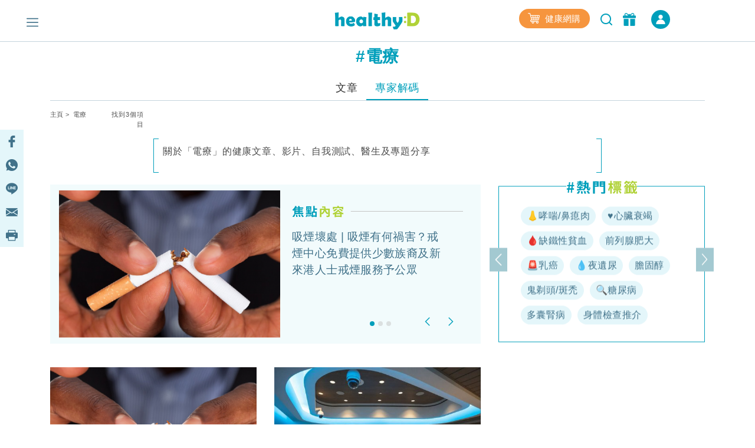

--- FILE ---
content_type: text/html; charset=utf-8
request_url: https://www.google.com/recaptcha/api2/aframe
body_size: 267
content:
<!DOCTYPE HTML><html><head><meta http-equiv="content-type" content="text/html; charset=UTF-8"></head><body><script nonce="6IYNayB_g-OAO2_Ml-Gikg">/** Anti-fraud and anti-abuse applications only. See google.com/recaptcha */ try{var clients={'sodar':'https://pagead2.googlesyndication.com/pagead/sodar?'};window.addEventListener("message",function(a){try{if(a.source===window.parent){var b=JSON.parse(a.data);var c=clients[b['id']];if(c){var d=document.createElement('img');d.src=c+b['params']+'&rc='+(localStorage.getItem("rc::a")?sessionStorage.getItem("rc::b"):"");window.document.body.appendChild(d);sessionStorage.setItem("rc::e",parseInt(sessionStorage.getItem("rc::e")||0)+1);localStorage.setItem("rc::h",'1767727927649');}}}catch(b){}});window.parent.postMessage("_grecaptcha_ready", "*");}catch(b){}</script></body></html>

--- FILE ---
content_type: text/css
request_url: https://www.healthyd.com/assets/css/general/covered.css
body_size: 6214
content:
*{-webkit-font-smoothing:antialiased;-moz-osx-font-smoothing:grayscale}body,html{position:relative;height:100%;background:#fff;color:#4c4c4c}h1,h2,h3,h4,h5,h6,hr,p{margin:0;font-weight:400;font-style:normal;letter-spacing:.02em}a,a:hover{color:#828282;text-decoration:none}button{background:0 0;border:none}img{margin:0 auto;display:block}.fullwidth{width:100%;height:auto;padding-left:0;padding-right:0}ul{list-style-type:none;padding-inline-start:0}.show{display:inline}.d-none,.hide{display:none}.sns_icon{display:inline-block;height:25px;margin:0 5px 0 0}.btn{position:relative;border-radius:50px;font-size:16px;line-height:24px;width:200px;height:40px}.q_progress,.remark,.source,.view_count{font-size:14px;line-height:22px;letter-spacing:.03em;color:#828282;margin:15px 0 30px 0}.vertical-article-read-more-btn{display:block;width:193px;height:50px;background:#009fbb;color:#fff;font-size:20px;border:none;border-radius:4px;-moz-border-radius:4px;-o-border-radius:4px;-webkit-border-radius:4px;margin:-15px auto 15px;position:relative;z-index:11}.vertical-article-read-more-blur{position:relative;height:30px;margin-top:-40px}.vertical-article-read-more-blur:after{background:rgba(0,0,0,0) linear-gradient(to bottom,rgba(250,249,249,0) 0,#fff 100%) repeat scroll 0 0;bottom:-10px;height:200px;left:0;position:absolute;content:"";width:100%;z-index:10}.innerpage_article .article_title,.innerpage_quiz .quiz_title,.innerpage_recipe .recipe_title{font-size:21px;line-height:31px;letter-spacing:.03em;color:#41728a}.innerpage_article .keywords,.innerpage_quiz .keywords,.innerpage_recipe .keywords{margin:15px 0}.innerpage_article .keywords a,.innerpage_quiz .keywords a,.innerpage_recipe .keywords a{display:inline-block;color:#828282;font-size:13px;border:1px solid #bdbdbd;border-radius:30px;padding:5px 10px;margin:0 5px 0 0;line-height:15px}.innerpage_article .innerpage_article_content p{color:#000;font-size:16px;letter-spacing:.03em;line-height:24px}.innerpage_article_content{color:#000;font-size:18px;line-height:28px;letter-spacing:.03em}.innerpage_article h1{font-size:26px!important;font-weight:500!important;line-height:35px!important}.innerpage_article_content p{font-size:18px!important;line-height:28px!important;letter-spacing:.03em!important;color:#000!important;margin:15px 0 5px 0}.bread_txt{font-size:11px;line-height:160%;letter-spacing:.03em;color:#828282;margin:15px 0}#content_banner,.content_banner{max-width:300px;width:100%;margin:0 auto 30px}footer{background:#fff;position:relative;padding-bottom:40px}#footer{background:#f2f2f2;color:#828282;padding:20px 0;font-size:14px;line-height:23px}#footer .sns_icon{filter:grayscale(1);margin:0 5px 10px 0}#footer p{font-size:11px;line-height:16px;text-align:left!important}.footer-copyright{font-size:12px;line-height:1.8;padding:15px 0}.footer-copyright img{display:inline-block;width:100%}.footer-copyright img.esd_logo{max-width:110px}.footer-copyright .caring_logo,.footer-copyright .ckhh_logo{max-width:76px}.footer-copyright .caring_logo{margin:0}.footer-copyright .footer-menu{display:inline-block;float:right;vertical-align:middle;color:#828282;width:100%}.sharing_bar{cursor:pointer;margin:0 auto;text-align:center;z-index:999}.sharing_bar img{width:20px}.loading{margin:0 0 50px}.recommend_article{width:100%;border:1px solid #f2f2f2;margin:0 auto 30px}.top-article-img{object-fit:cover;width:120px;height:80px}.item .view_count{font-size:12px;margin:10px 0 0}#back-to-top{position:fixed;right:25px;bottom:50px;background:#009fbb;display:none;width:50px;height:50px;border-radius:50%;-webkit-box-shadow:0 3px 4px rgba(0,0,0,.25);-moz-box-shadow:0 3px 4px rgba(0,0,0,.25);box-shadow:0 3px 4px rgba(0,0,0,.25);z-index:9997}.nav-drill .nav-expand .menu_cover{position:absolute;height:44px;z-index:1;width:80%}.ui-autocomplete{position:absolute;background-color:#fff;border-color:#e0e0e0;border-style:solid;border-width:1px;border-radius:5px;cursor:pointer;z-index:2000;font-size:14px;padding:5px 10px}.article-section div.inline-block:first-child{position:relative}.inline-block{display:inline-block}.position-relative{position:relative}.article-details{display:flex;margin-left:10px;flex-grow:1;align-items:center;justify-content:center}.recommend_article .nav-pills{border-bottom:1px solid #f2f2f2;max-width:300px;background:#f2fbfc;height:38px;width:100%;margin:0 auto}.nav>.dropdown{width:100%}.recommend_article .dropdown-menu{width:100%;text-align:center;position:relative}.recommend_article .dropdown>.dropdown-menu{background-color:#f2fbfc;padding:0}.dropdown .dropdown-toggle::after{content:"";background:url(/assets/images/general/more-btn_next.png);width:15px;height:15px;display:block;background-size:15px 15px;border:none;position:absolute;top:50%;right:25px;transform:translateY(-50%);border:none}#current-category{position:absolute;left:0;right:0;top:50%;transform:translateY(-50%)}.dropdown>.dropdown-menu{border:1px solid #f2f2f2;border-radius:0;margin:0}.recommend_article .dropdown-menu>li>a,.recommend_article .dropdown-toggle{font-size:16px;line-height:24px;text-align:center;letter-spacing:.03em;color:#41728a}*{-webkit-font-smoothing:antialiased;-moz-osx-font-smoothing:grayscale}body,html{position:relative;height:100%;background:#fff;color:#4c4c4c}h1,h2,h3,h4,h5,h6,hr,p{margin:0;font-weight:400;font-style:normal;letter-spacing:.02em}a,a:hover{color:#828282;text-decoration:none}button{background:0 0;border:none}img{margin:0 auto;display:block}.fullwidth{width:100%;height:auto}ul{list-style-type:none;padding-inline-start:0}.show{display:inline}.d-none,.hide{display:none}.no-shadow{box-shadow:none!important}.marL_init{margin-left:initial}.innerpage_wrapper .side_right{_position:fixed;z-index:99;background:#fff;-webkit-transition:all .1s;transition:all .1s}.fixed-top{position:fixed;top:0;right:0;left:0;z-index:1030;background:#fff;border-bottom:1px solid rgba(65,114,138,.3)}#top_nav{background:#e4f6fa}.header-nav{position:relative;height:70px;padding:15px 0}.header-nav .nav-channel{position:absolute;left:-50px;margin:5px 0 0}.header-nav .header-right{position:relative;right:-100px;margin:5px 0 0 0}.nav-channel a{font-style:normal;font-weight:400;font-size:13px;line-height:19px;color:#41728a;padding:0 10px;border-right:1px solid #e0e0e0}.login a:last-child,.nav-channel a:last-child{border:none}.header-nav .login{position:absolute;top:5px;right:-110px;margin:0 0 0 10px}.header-nav .login a{padding:0 5px 0 0}.logo img{display:inline-block}.right-btn{display:none!important}.header-nav .right-btn{display:inline-block;vertical-align:middle}.searchbar{position:relative;display:inline-block}#keyword{width:100%;border:1px solid #e0e0e0;border-radius:30px;padding:5px 20px;font-size:16px;max-width:230px}.searchButton{position:absolute;right:10px;top:50%;transform:translateY(-50%)}.login img{width:20px;height:20px}.login{display:inline-block}.login img{display:inline-block;margin:0 0 0 15px}.login a{color:#41728a;font-size:14px;line-height:23px;border-right:1px solid #e0e0e0;cursor:pointer}nav.navbar{background-color:#e4f6fa;width:100%;margin:0 auto;padding:0;height:45px;display:flex}.navbar-nav{flex-direction:row;margin:0 auto;height:45px}#ham{position:relative}#closeham img,#ham img{cursor:pointer}#ham img{position:absolute;top:50%;left:-40px;transform:translateY(-50%)}.nav-item .nav-link{background:#e4f6fa;font-style:normal;font-weight:400;color:#41728a;font-size:18px;line-height:33px;letter-spacing:.1em;padding:5px 15px;border-bottom:2px solid transparent}.navbar-eshop{background:#f6953e;border-radius:30px;font-style:normal;font-weight:400;font-size:16px;line-height:24px;text-align:center;color:#fff;height:33px;width:120px;margin:5px 0 5px 10px;padding:5px 15px}.navbar-eshop img{display:inline-block;margin:-4px 5px 0 0}.nav-drill .nav-search{opacity:0;position:absolute;top:18px;left:15px;transition:all .3s}.dropdown{position:relative;display:inline-block}.dropdown-content{display:none;position:absolute;background-color:#e4f6fa;text-align:center;width:110px;-webkit-transition:all .3s;-moz-transition:all .3s;transition:all .3s;border:1px solid rgba(65,114,138,.1)}.nav-drill{display:-webkit-box;display:flex;position:fixed;z-index:1100;top:0;left:0;width:350px;max-width:100%;height:100vh;background-color:#e4f6fa;overflow-y:auto;overflow-x:hidden;-webkit-overflow-scrolling:touch;-webkit-transition:.45s;transition:.45s;-webkit-transform:translateX(-100%);transform:translateX(-100%)}.nav-items{-webkit-box-flex:0;flex:0 0 100%;background:#fff;margin:0}.nav-memberbar{position:relative;background:#fff;height:66px;padding:20px 15px}.nav-memberbar .ham-logo{text-align:left;flex:auto}.nav-memberbar .ham-logo a{display:inline-block}.ham-right img,.member_login img{display:inline-block}.nav-memberbar .ham-right{position:absolute;right:50px;top:18px;z-index:1}.nav-memberbar .ham-right img{margin:0 10px 0 0}.closeham{position:absolute;right:20px;top:25px;z-index:999}.nav-drill .nav-item .nav-link{position:relative;padding:5px 20px;border-bottom:none}.nav-drill .nav-item .nav-link .navbar-eshop{margin:0}.nav-drill .nav-item:not(:last-child){border-bottom:solid 1px #fff}.nav-link{display:block;padding:.875em 1em;background-color:#fff;color:#20b49c;font-size:1rem;line-height:1.5em;font-weight:300}.nav-expand-content{position:absolute;top:0;left:0;width:100%;height:100%;-webkit-transform:translateX(100%);transform:translateX(100%);background-color:#fff;-webkit-transition:.3s;transition:.3s;z-index:1;visibility:hidden}.nav-expand-content .nav-back-link{display:-webkit-box;display:flex;-webkit-box-align:center;align-items:center;background-color:#20b49c!important;color:#fff}.nav-expand-link{display:-webkit-box;display:flex;-webkit-box-pack:justify;justify-content:space-between}.nav-expand-link::after{content:"";background:url(/assets/images/general/btn-more.png);width:15px;height:15px;display:block;background-size:15px 15px;position:absolute;top:15px;right:15px}.nav-expand-content .nav-back-link{display:-webkit-box;display:flex;height:66px;-webkit-box-align:center;align-items:center;color:#aaa;padding:10px 20px;font-size:18px;background:rgba(255,255,255,0)!important}.nav-expand-content .nav-back-link::before{content:"";background:url(/assets/images/general/btn-back.png);margin-right:25px;width:16px;height:16px;display:block;background-size:16px 16px}.nav-bigcat{background-color:#fff!important;color:#41728a;font-size:18px;line-height:66px;position:absolute;top:0;left:50px}.nav-media{padding:20px 0 15px;background:#fff}.nav-drill .sns_icon{margin:0 5px 0 0}main{padding:70px 0 0 0}#top-level1{-webkit-transition:all .1s;transition:all .1s;position:relative}#top_nav{-webkit-transition:all .1s;transition:all .1s;position:relative}#content_banner,.content_banner{width:300px;width:100%;margin:0 auto}#footer{background:#f2f2f2;color:#828282;padding:20px 0;font-size:14px;line-height:23px;z-index:1000;position:relative}#footer .left{border-right:1px solid #e0e0e0;padding:0 20px}#footer .left a{white-space:nowrap;cursor:pointer}#footer .right a{display:inline-block}#footer .right .sns_icon{filter:grayscale(1);margin:0 10px 10px 0}#footer .right p{font-size:11px;line-height:16px}.footer-copyright{font-size:12px;line-height:1.8;padding:15px 0}.footer-copyright img{display:inline-block;width:100%}.footer-copyright .caring_logo,.footer-copyright .ckhh_logo,.footer-copyright .esd_logo{max-width:120px}.footer-copyright .caring_logo{margin:0 30px 0 0}.footer-copyright .footer-menu{display:inline-block;color:#828282}.sharing_bar{position:fixed;top:220px;left:0;background:#e4f6fa;z-index:100}.sharing_bar a{display:block;width:15%;text-align:center;padding:10px}.innerpage_article .article_title{font-size:21px;line-height:31px;letter-spacing:.03em;color:#41728a}.innerpage_article .keywords{margin:15px 0}.innerpage_article .keywords a{display:inline-block;color:#828282;font-size:13px;border:1px solid #bdbdbd;border-radius:30px;padding:5px 10px;margin:0 5px 0 0;line-height:15px;margin-bottom:10px}.innerpage_article .editor{letter-spacing:.03em;color:#111}.innerpage_article .editor img{border-radius:100px;width:53px;height:53px;display:inline-block;vertical-align:bottom;margin:0 10px 2px 0;border:1px solid #e0e0e0}.innerpage_article .editor .editor_info{display:inline-block}.innerpage_article .editor .editor_name{font-weight:500;font-size:15px;color:#111!important}.innerpage_article .editor .editor_title{font-weight:400;font-size:14px;color:#111!important}.innerpage_article .editor .editor_date{font-size:11px;line-height:14px;color:#828282!important}.innerpage_article .innerpage_article_content p{color:#000;font-size:16px;letter-spacing:.03em;line-height:24px}.view_count{font-size:14px;line-height:22px;letter-spacing:.03em;color:#828282;margin:15px 0 30px 0}.innerpage_wrapper .banner{margin:15px auto;min-height:250px}.loading{margin:0 0 50px}#article-listing-section{position:relative;max-width:300px;border:1px solid #f2f2f2;-webkit-transition:all .1s;transition:all .1s;width:300px}#article-listing-section+div{pointer-events:none}.recommend_article{max-width:300px;width:100%;border:1px solid #f2f2f2;margin-bottom:0;transition:all .3s}.article-section{position:relative}.article-section .item{margin:10px}.article-section .item a{display:flex}.article-section.show{display:block}#article-listing-section{_top:305px}.header-nav .header-right{right:-35px}:root{--blue:#007bff;--indigo:#6610f2;--purple:#6f42c1;--pink:#e83e8c;--red:#dc3545;--orange:#fd7e14;--yellow:#ffc107;--green:#28a745;--teal:#20c997;--cyan:#17a2b8;--white:#fff;--gray:#6c757d;--gray-dark:#343a40;--primary:#007bff;--secondary:#6c757d;--success:#28a745;--info:#17a2b8;--warning:#ffc107;--danger:#dc3545;--light:#f8f9fa;--dark:#343a40;--breakpoint-xs:0;--breakpoint-sm:576px;--breakpoint-md:768px;--breakpoint-lg:992px;--breakpoint-xl:1200px;--font-family-sans-serif:-apple-system,BlinkMacSystemFont,"Segoe UI",Roboto,"Helvetica Neue",Arial,"Noto Sans",sans-serif,"Apple Color Emoji","Segoe UI Emoji","Segoe UI Symbol","Noto Color Emoji";--font-family-monospace:SFMono-Regular,Menlo,Monaco,Consolas,"Liberation Mono","Courier New",monospace}*,::after,::before{box-sizing:border-box}html{font-family:sans-serif;line-height:1.15;-webkit-text-size-adjust:100%;-webkit-tap-highlight-color:transparent}article,aside,figcaption,figure,footer,header,hgroup,main,nav,section{display:block}body{margin:0;font-family:-apple-system,BlinkMacSystemFont,"Segoe UI",Roboto,"Helvetica Neue",Arial,"Noto Sans",sans-serif,"Apple Color Emoji","Segoe UI Emoji","Segoe UI Symbol","Noto Color Emoji";font-size:1rem;font-weight:400;line-height:1.5;color:#212529;text-align:left;background-color:#fff}hr{box-sizing:content-box;height:0;overflow:visible}h1,h2,h3,h4,h5,h6{margin-top:0;margin-bottom:.5rem}p{margin-top:0;margin-bottom:1rem}dl,ol,ul{margin-top:0;margin-bottom:1rem}ol ol,ol ul,ul ol,ul ul{margin-bottom:0}a{color:#828282;text-decoration:none;background-color:transparent}a:not([href]){color:inherit;text-decoration:none}img{vertical-align:middle;border-style:none}table{border-collapse:collapse}button{border-radius:0}button,input,optgroup,select,textarea{margin:0;font-family:inherit;font-size:inherit;line-height:inherit}button,input{overflow:visible}button,select{text-transform:none}[role=button]{cursor:pointer}[type=button],[type=reset],[type=submit],button{-webkit-appearance:button}[type=button]:not(:disabled),[type=reset]:not(:disabled),[type=submit]:not(:disabled),button:not(:disabled){cursor:pointer}.h1,.h2,.h3,.h4,.h5,.h6,h1,h2,h3,h4,h5,h6{margin-bottom:.5rem;font-weight:500;line-height:1.2}.h1,h1{font-size:2.5rem}hr{margin-top:1rem;margin-bottom:1rem;border:0;border-top:1px solid rgba(0,0,0,.1)}.container{width:100%;padding-right:15px;padding-left:15px;margin-right:auto;margin-left:auto}.container{max-width:540px}.container{max-width:720px}.container{max-width:960px}.container{max-width:1140px}.container,.container-sm{max-width:540px}.container,.container-md,.container-sm{max-width:720px}.container,.container-lg,.container-md,.container-sm{max-width:960px}.container,.container-lg,.container-md,.container-sm,.container-xl{max-width:1140px}.row{display:-ms-flexbox;display:flex;-ms-flex-wrap:wrap;flex-wrap:wrap;margin-right:-15px;margin-left:-15px}.col,.col-1,.col-10,.col-11,.col-12,.col-2,.col-3,.col-4,.col-5,.col-6,.col-7,.col-8,.col-9,.col-auto,.col-lg,.col-lg-1,.col-lg-10,.col-lg-11,.col-lg-12,.col-lg-2,.col-lg-3,.col-lg-4,.col-lg-5,.col-lg-6,.col-lg-7,.col-lg-8,.col-lg-9,.col-lg-auto,.col-md,.col-md-1,.col-md-10,.col-md-11,.col-md-12,.col-md-2,.col-md-3,.col-md-4,.col-md-5,.col-md-6,.col-md-7,.col-md-8,.col-md-9,.col-md-auto,.col-sm,.col-sm-1,.col-sm-10,.col-sm-11,.col-sm-12,.col-sm-2,.col-sm-3,.col-sm-4,.col-sm-5,.col-sm-6,.col-sm-7,.col-sm-8,.col-sm-9,.col-sm-auto,.col-xl,.col-xl-1,.col-xl-10,.col-xl-11,.col-xl-12,.col-xl-2,.col-xl-3,.col-xl-4,.col-xl-5,.col-xl-6,.col-xl-7,.col-xl-8,.col-xl-9,.col-xl-auto{position:relative;width:100%;padding-right:15px;padding-left:15px}.col{-ms-flex-preferred-size:0;flex-basis:0;-ms-flex-positive:1;flex-grow:1;min-width:0;max-width:100%}.col-2{-ms-flex:0 0 16.666667%;flex:0 0 16.666667%;max-width:16.666667%}.col-5{-ms-flex:0 0 41.666667%;flex:0 0 41.666667%;max-width:41.666667%}.col-7{-ms-flex:0 0 58.333333%;flex:0 0 58.333333%;max-width:58.333333%}.col-12{-ms-flex:0 0 100%;flex:0 0 100%;max-width:100%}.col-md-12{-ms-flex:0 0 100%;flex:0 0 100%;max-width:100%}.col-lg-3{-ms-flex:0 0 25%;flex:0 0 25%;max-width:25%}.col-lg-4{-ms-flex:0 0 33.333333%;flex:0 0 33.333333%;max-width:33.333333%}.col-lg-8{-ms-flex:0 0 66.666667%;flex:0 0 66.666667%;max-width:66.666667%}.col-lg-9{-ms-flex:0 0 75%;flex:0 0 75%;max-width:75%}.btn{display:inline-block;font-weight:400;color:#212529;text-align:center;vertical-align:middle;-webkit-user-select:none;-moz-user-select:none;-ms-user-select:none;user-select:none;background-color:transparent;border:1px solid transparent;padding:.375rem .75rem;font-size:1rem;line-height:1.5;border-radius:.25rem;transition:color .15s ease-in-out,background-color .15s ease-in-out,border-color .15s ease-in-out,box-shadow .15s ease-in-out}.btn:not(:disabled):not(.disabled){cursor:pointer}.fade{transition:opacity .15s linear}.fade:not(.show){opacity:0}.dropdown,.dropleft,.dropright,.dropup{position:relative}.dropdown-toggle{white-space:nowrap}.dropdown-toggle::after{display:inline-block;margin-left:.255em;vertical-align:.255em;content:"";border-top:.3em solid;border-right:.3em solid transparent;border-bottom:0;border-left:.3em solid transparent}.dropdown-menu{position:absolute;top:100%;left:0;z-index:1000;display:none;float:left;min-width:10rem;padding:.5rem 0;margin:.125rem 0 0;font-size:1rem;color:#212529;text-align:left;list-style:none;background-color:#fff;background-clip:padding-box;border:1px solid rgba(0,0,0,.15);border-radius:.25rem}.nav{display:-ms-flexbox;display:flex;-ms-flex-wrap:wrap;flex-wrap:wrap;padding-left:0;margin-bottom:0;list-style:none}.nav-link{display:block;padding:.5rem 1rem}.navbar{position:relative;display:-ms-flexbox;display:flex;-ms-flex-wrap:wrap;flex-wrap:wrap;-ms-flex-align:center;align-items:center;-ms-flex-pack:justify;justify-content:space-between;padding:.5rem 1rem}.navbar-nav{display:-ms-flexbox;display:flex;-ms-flex-direction:column;flex-direction:column;padding-left:0;margin-bottom:0;list-style:none}.navbar-nav .nav-link{padding-right:0;padding-left:0}.modal{position:fixed;top:0;left:0;z-index:1050;display:none;width:100%;height:100%;overflow:hidden;outline:0}.d-none{display:none!important}.d-lg-block{display:block!important}.d-xl-block{display:block!important}.position-relative{position:relative!important}.fixed-top{position:fixed;top:0;right:0;left:0;z-index:1030}.text-left{text-align:left!important}.text-right{text-align:right!important}.text-center{text-align:center!important}.fa,.far,.fas{font-display:optional}

.navbar-nav{display:none}
.h1, .h2, .h3, .h4, .h5, .h6, h1, h2, h3, h4, h5, h6 {
    margin-bottom: 0rem;
}

.mr-3, .mx-3 {
    margin-right: 1rem!important;
}

.m-0 {
    margin: 0!important;
}

.no-gutters {
    margin-right: 0;
    margin-left: 0;
}

.no-gutters>.col, .no-gutters>[class*=col-] {
    padding-right: 0;
    padding-left: 0;
}

.col-auto {
    -ms-flex: 0 0 auto;
    flex: 0 0 auto;
    width: auto;
    max-width: 100%;
}


.innerpage_article .article_title {
    margin-bottom: 0 !important;
    font-size: 21px;
    line-height: 31px;
    letter-spacing: .03em;
    color: #41728a;
}
.innerpage_article .editor .editor_name{ font-size:15px}
p {
    margin-top: 0;
    margin-bottom: 0rem;
}
h1{margin-top: 0;margin-bottom: 0rem;}
.innerpage_article .innerpage_article_content .article-block[data-block="1"] .article-block-title{
    padding-top:15px;
}
.innerpage_article .innerpage_article_content .article-block[data-block="1"]{
    padding-top:15px;
}
.innerpage_article .innerpage_article_content .article-block[data-block="1"] img:first-child{
    margin-top:0px !important;
    margin-bottom:0px !important;
    /*min-height:359px !important;*/
}
.innerpage_article_content h2 {
    font-size: 24px!important;
    font-weight: 500!important;
    line-height: 30px!important;
    letter-spacing: 0.03em!important;
    color: #41728A!important;
    margin: 15px 0 5px 0;
}

main.tag-page {
    padding-top: 60px !important;
}

body .vertical-article-read-more-btn{background-color:#007E94 !important}

body .q_progress,.remark,.source,.view_count,
body .credit_txt,
body .innerpage_article .editor .editor_date,
.bread_txt , .bread_txt a{color:#595959 !important}


.innerpage_wrapper .side_right{max-width:300px; width: 300px;}

.loading{margin:0 0 0px 0px}

body .vertical-article-read-more-btn {
    margin:auto;
    color:#ffffff;
    display:block;
}
.searched-tag h1 {
    font-weight: 700;
    font-size: 28px;
    line-height: 41px;
    color: #009FBB;
    padding: 0 0 15px;
}

.articles {
    margin: 0 0 30px;
    width: 100%;
}

.article_txt, .quiz_txt {
    margin: 5px 0 15px 0;
}

@media (min-width: 576px){
    .col-sm-4 {
        -ms-flex: 0 0 33.333333%;
        flex: 0 0 33.333333%;
        max-width: 33.333333%;
    }
}

.recommend_article {
    width: 100%;
    margin: 0 auto 0px;
}


.search_result_tab, .doctor-type-tab, .quiz-type-tab {
    border-bottom: 1px solid rgba(65,114,138,.3);
}

.tab-center {
    justify-content: center;
}

.nav-item .nav-link:hover, .nav-item .nav-link.active, .nav-item.active {
    border-bottom: 2px solid #41728A;
    transition: all .3s;
}

.search-link-item.active {
    color: #009FBB;
    border-bottom: 2px solid #009FBB!important;
    transition: all .3s;
}
.search-item .search-link-item {
    font-size: 18px;
    background: #fff!important;
    color: #333;
    line-height: 150%;
    letter-spacing: .03em;
    border-radius: 0;
}
.nav-item .nav-link {
    background: #E4F6FA;
    font-style: normal;
    font-weight: 400;
    color: #41728A;
    font-size: 18px;
    line-height: 33px;
    letter-spacing: .1em;
    padding: 5px 15px;
    border-bottom: 2px solid transparent;
}

.embed-responsive {
    position: relative;
    display: block;
    width: 100%;
    padding: 0;
    overflow: hidden;
}
.embed-responsive::before {
    display: block;
    content: "";
}
.embed-responsive--healthyd-image-ratio::before {
    padding-top: 67%;
}

.embed-responsive--fb-ratio::before {
    padding-top: 51.857%;
}

.mt-4, .my-4 {
    margin-top: 1.5rem!important;
}

.font-weight-bold {
    font-weight: 700!important;
}
h1, h2, h3, h4, h5, h6, p, hr {
    margin: 0;
    font-weight: 400;
    font-style: normal;
    letter-spacing: .02em;
}

.h3, h3 {
    font-size: 1.75rem;
}

.mt-2, .my-2 {
    margin-top: .5rem!important;
}
@media (min-width: 992px){
    .pb-lg-4, .py-lg-4 {
        padding-bottom: 1.5rem!important;
    }
}
@media (min-width: 992px){
    .pt-lg-4, .py-lg-4 {
        padding-top: 1.5rem!important;
    }
}

.pb-3, .py-3 {
    padding-bottom: 1rem!important;
}
.pt-3, .py-3 {
    padding-top: 1rem!important;
}
.pb-3, .py-3 {
    padding-bottom: 1rem!important;
}
.pt-3, .py-3 {
    padding-top: 1rem!important;
}

@media (min-width: 992px){
    .pb-lg-4, .py-lg-4 {
        padding-bottom: 1.5rem!important;
    }
}
@media (min-width: 992px){
    .pt-lg-4, .py-lg-4 {
        padding-top: 1.5rem!important;
    }
}

.embed-responsive .embed-responsive-item, .embed-responsive embed, .embed-responsive iframe, .embed-responsive object, .embed-responsive video {
    position: absolute;
    top: 0;
    bottom: 0;
    left: 0;
    width: 100%;
    height: 100%;
    border: 0;
}

.img-fluid {
    max-width: 100%;
    height: auto;
    margin: 0 auto;
    display: block;
}


.form-row {
    display: -ms-flexbox;
    display: flex;
    -ms-flex-wrap: wrap;
    flex-wrap: wrap;
    margin-right: -5px;
    margin-left: -5px;
}

.form-row>.col, .form-row>[class*=col-] {
    padding-right: 5px;
    padding-left: 5px;
}

.mb-4, .my-4 {
    margin-bottom: 1.5rem!important;
}

.pb-1, .py-1 {
    padding-bottom: .25rem!important;
}
.pt-1, .py-1 {
    padding-top: .25rem!important;
}




@media (min-width: 992px){
    .d-lg-none {
        display: none!important;
    }
}

@media (min-width: 768px){
    .d-md-block {
        display: block!important;
    }
}


.quiz_listing .quiz {
    margin: 0 0 30px;
    width: 100%;
}



@media (min-width: 768px){
    .col-md-9 {
        -ms-flex: 0 0 75%;
        flex: 0 0 75%;
        max-width: 75%;
    }
}
@media (min-width: 992px){
    .col-lg-10 {
        -ms-flex: 0 0 83.333333%;
        flex: 0 0 83.333333%;
        max-width: 83.333333%;
    }
}

.expert_details_page .expert_info .doctor_sns span {
    display: inline-block;
    margin: 0 10px 15px 0;
    background-color: #E4F6FA;
    border-radius: 30px;
    letter-spacing: .03em;
    color: #4F4F4F;
    padding: 5px 10px;
    height: 34px;
    white-space: nowrap;
}

.expert_details_page .expert_info .doctor_img {
    width: 120px;
    height: 120px;
    margin-top: 15px;
}


.expert-tab-content .doctor_info .doctor_name, .expert_details_page .doctor_name {
    font-size: 18px;
    line-height: 27px;
    letter-spacing: .03em;
    color: #111;
}

.doctor_name {
    font-size: 18px;
    line-height: 32px;
    color: #009FBB;
    margin: 5px 0 0 0;
}

.expert_details_page .expert_info .doctor_sns {
    margin: 10px 0 0 0;
    text-align: left;
}

.expert_details_page .expert_info .doctor_sns span {
    display: inline-block;
    margin: 0 10px 15px 0;
    background-color: #E4F6FA;
    border-radius: 30px;
    letter-spacing: .03em;
    color: #4F4F4F;
    padding: 5px 10px;
    min-width: 34px;
    height: 34px;
    white-space: nowrap;
}

.doctor_img {
    border-radius: 100px;
    border: 1px solid #F2F2F2;
    width: 100px;
    height: 100px;
}

@media (min-width: 768px){
    .col-md-3 {
        -ms-flex: 0 0 25%;
        flex: 0 0 25%;
        max-width: 25%;
    }
}
@media (min-width: 992px){
    .col-lg-2 {
        -ms-flex: 0 0 16.666667%;
        flex: 0 0 16.666667%;
        max-width: 16.666667%;
    }
}

--- FILE ---
content_type: text/css
request_url: https://www.healthyd.com/assets/css/general/style.css?ts=1767727915?ts=1767727915
body_size: 6739
content:
* {
	-webkit-font-smoothing: antialiased;
	-moz-osx-font-smoothing: grayscale;
}

html,body {
	position: relative;
	height: 100%;
	background: #FFF;
	color: #4C4C4C;
	font-family: 'Noto Sans TC',sans-serif;
}

h1,h2,h3,h4,h5,h6,p,hr {
	margin: 0;
	font-weight: 400;
	font-style: normal;
	letter-spacing: .02em;
}

a,a:hover {
	color: #828282;
	text-decoration: none;
}

button {
	background: none;
	border: none;
}

button:focus,a:-webkit-any-link:focus {
	outline: 0;
}

img {
	margin: 0 auto;
	display: block;
}

.btn:focus {
	box-shadow: none;
}

.fullwidth {
	width: 100%;
	height: auto;
}

ul {
	list-style-type: none;
	padding-inline-start: 0;
}

.show {
	display: inline;
}

.hide,.d-none {
	display: none;
}

.fa-phone {
	transform: rotate(90deg);
}

.tag-page-nav {
	box-shadow: none!important;
}

.tag-page-nav #top_nav {
	margin-top: 0!important;
}

/* Common */
.tab-center {
	justify-content: center;
}

.overlay {
	background-color: rgba(15,36,66,.5);
	border-radius: 30px;
}

.test-title,.custom-info-title {
	margin: 0;
	position: absolute;
	width: 100%;
	top: 50%;
	left: 50%;
	-ms-transform: translate(-50%,-50%);
	transform: translate(-50%,-50%);
	color: #fff;
}

.custom-type-info-wrapper,.doctor_wrapper,.product-wrapper,.self-test-wrapper,.recipe-wrapper {
	display: flex;
	display: -ms-flexbox;
	display: flex;
	-ms-flex-direction: row;
	flex-direction: row;
	overflow-x: auto;
	white-space: nowrap;
}

.no-shadow {
	box-shadow: none!important;
}

.marL_init {
	margin-left: initial;
}

.sticky {
	position: fixed;
	top: 115px;
	left: 0;
	right: 0;
	z-index: 200;
	background: #fff;
}

.sticky_title {
	position: fixed;
	top: 115px;
	padding: 5px 0px;
	z-index: 200;
	background: #fff;
	width: 730px;
}

.sticky_title_text {
	font-weight: 500;
	font-size: 18px;
	line-height: 24px;
	color: #41728A;
	overflow: hidden;
	text-overflow: ellipsis;
	display: -webkit-box;
	-webkit-line-clamp: 2;
	-webkit-box-orient: vertical;
}

.specialist_sticky {
	position: fixed;
	top: 84px;
	left: 0;
	right: 0;
	z-index: 100;
	margin: 0 auto;
	background: #fff;
	box-shadow: rgba(130,130,130,.3) 0 1px 2px 0;
}

.innerpage_wrapper .side_right {
	/* position: fixed; */
	/* z-index: 99; */
	background: #fff;
	-webkit-transition: all .1s;
	transition: all .1s;
}

@media screen and (min-width: 1024px) {
	.innerpage_wrapper .side_right.fixed{
		position:fixed;
	}
}

/* Header */
.fixed-top {
	position: fixed;
	top: 0;
	right: 0;
	left: 0;
	z-index: 1030;
	background: #fff;
	border-bottom: 1px solid rgba(65,114,138,.3);
}

#top_nav {
	background: #E4F6FA;
}

.header-nav {
	position: relative;
	height: 70px;
	padding: 15px 0;
}

.header-nav .nav-channel {
	position: absolute;
	left: -50px;
	margin: 5px 0 0;
}

.header-nav .header-right {
	position: relative;
	right: -100px;
	margin: 5px 0 0 0;
}

.nav-channel a {
	font-style: normal;
	font-weight: 400;
	font-size: 13px;
	line-height: 19px;
	color: #41728A;
	padding: 0 10px;
	border-right: 1px solid #E0E0E0;
}

.nav-channel a:last-child,.login a:last-child {
	border: none;
}

.header-nav .login {
	position: absolute;
	top: 5px;
	right: -110px;
	margin: 0 0 0 10px;
}

.header-nav .login a {
	padding: 0 5px 0 0;
}

.logo img {
	display: inline-block;
}

.right-btn {
	display: none!important;
}

.header-nav.header-right a:nth-child(2) {
	padding: 0 10px 0 5px;
}

.header-nav .right-btn {
	display: inline-block;
	vertical-align: middle;
}

.header_down {
	height: 0;
	padding: 0;
	-webkit-transition: all .5s;
	transition: all .5s;
}

.header-rightbar-btn-eshop {
	background: #F6953E;
	border-radius: 30px;
	font-style: normal;
	font-weight: 400;
	font-size: 15px;
	line-height: 24px;
	text-align: center;
	color: #FFF;
	height: 33px;
	width: 120px;
	margin-right: 6px;
	padding: 5px 15px;
	display: inline-block;
}

.xxl-row.sns_icon_list .header-rightbar-btn-eshop {
	margin-right: 15px;
}

.header-rightbar-btn-eshop:hover {
	color: #fff;
}

.header-rightbar-btn-eshop img {
	display: inline-block;
	margin: -4px 5px 0 0;
}

/* Search Bar*/
.searchbar {
	position: relative;
	display: inline-block;
}

#keyword {
	width: 100%;
	border: 1px solid #E0E0E0;
	border-radius: 30px;
	padding: 5px 20px;
	font-size: 16px;
	max-width: 230px;
}

#keyword:focus {
	outline: 0;
}

.searchButton {
	position: absolute;
	right: 10px;
	top: 50%;
	transform: translateY(-50%);
}

/* Member Login */
.login img {
	width: 20px;
	height: 20px;
}

.login {
	display: inline-block;
}

.login img {
	display: inline-block;
	margin: 0 0 0 15px;
}

.login a {
	color: #41728A;
	font-size: 14px;
	line-height: 23px;
	border-right: 1px solid #E0E0E0;
	cursor: pointer;
}

/* Nav */
nav.navbar {
	background-color: #E4F6FA;
	width: 100%;
	margin: 0 auto;
	padding: 0;
	height: 45px;
	display: flex;
}

.navbar-nav {
	flex-direction: row;
	margin: 0 auto;
	height: 45px;
}

#ham {
	position: relative;
}

#ham img,#closeham img {
	cursor: pointer;
}

#ham img {
	position: absolute;
	top: 50%;
	left: -40px;
	transform: translateY(-50%);
}

.navbar-toggler {
	border: none;
}

.nav-item .nav-link {
	background: #E4F6FA;
	font-style: normal;
	font-weight: 400;
	color: #41728A;
	font-size: 18px;
	line-height: 33px;
	letter-spacing: .1em;
	padding: 5px 15px;
	border-bottom: 2px solid transparent;
}

.nav-item .nav-link:hover,.nav-item .nav-link.active,.nav-item.active {
	border-bottom: 2px solid #41728A;
	transition: all .3s;
}

.navbar-eshop {
	background: #F6953E;
	border-radius: 30px;
	font-style: normal;
	font-weight: 400;
	font-size: 15px;
	line-height: 24px;
	text-align: center;
	color: #FFF;
	height: 33px;
	width: 120px;
	margin: 5px 0 5px 10px;
	padding: 5px 15px;
	display: block;
}

.navbar-eshop:hover {
	color: #fff;
}

.navbar-eshop img {
	display: inline-block;
	margin: -4px 5px 0 0;
}

.input_search2 {
	width: 252px;
	height: 32px;
	border-radius: 30px;
	border: 1px solid #E0E0E0;
	padding: 0 15px;
	background: #fff;
}

.nav-drill .nav-search #back-search {
	width: 16px;
	height: 16px;
	display: inline-block;
	position: absolute;
	top: 7px;
	left: 0;
	margin: 0;
	padding: 0;
}

.nav-drill .nav-search {
	opacity: 0;
	position: absolute;
	top: 18px;
	left: 15px;
	transition: all .3s;
}

.nav-drill .nav-search form {
	position: absolute;
	left: 30px;
}

.dropdown {
	position: relative;
	display: inline-block;
}

/* Dropdown Menu */
.dropdown-content {
	display: none;
	position: absolute;
	background-color: #E4F6FA;
	text-align: center;
	width: 110px;
	z-index: 1;
	-webkit-transition: all .3s;
	-moz-transition: all .3s;
	transition: all .3s;
	border: 1px solid rgba(65,114,138,.1);
}

.dropdown-content a {
	color: #41728A;
	height: 54px;
	font-weight: 400;
	padding: 15px 5px;
	text-decoration: none;
	display: block;
	border-bottom: 1px solid #fff;
}

.dropdown-content a:hover {
	background: #41728A;
	color: #fff;
	transition: all .3s;
}

.dropdown-content a:last-child {
	border-bottom: none;
}

.dropdown:hover .dropdown-content {
	display: block;
	-webkit-transition: all .3s;
	-moz-transition: all .3s;
	transition: all .3s;
}

/* Side Menu */
.nav-drill {
	display: -webkit-box;
	display: flex;
	position: fixed;
	z-index: 1100;
	top: 0;
	left: 0;
	width: 350px;
	max-width: 100%;
	height: 100vh;
	background-color: #E4F6FA;
	overflow-y: auto;
	overflow-x: hidden;
	-webkit-overflow-scrolling: touch;
	-webkit-transition: .45s;
	transition: .45s;
	-webkit-transform: translateX(-100%);
	transform: translateX(-100%);
}

.nav-is-toggled::after {
	opacity: 1;
	visibility: visible;
}

.nav-is-toggled .nav-drill {
	-webkit-transform: translateX(0);
	transform: translateX(0);
	-webkit-box-shadow: 4px 0 4px 0 rgba(231,231,231,.5);
	-moz-box-shadow: 4px 0 4px 0 rgba(231,231,231,.5);
	box-shadow: 4px 0 4px 0 rgba(231,231,231,.5);
}

.nav-items {
	-webkit-box-flex: 0;
	flex: 0 0 100%;
	background: #fff;
	margin: 0;
}

.nav-memberbar {
	position: relative;
	background: #fff;
	height: 66px;
	padding: 20px 15px;
}

.nav-memberbar .ham-logo {
	text-align: left;
	flex: auto;
}

.nav-memberbar .ham-logo a {
	display: inline-block;
}

.ham-right img,.member_login img {
	display: inline-block;
}

.member_login img {
	max-width: 20px;
	max-height: 20px;
}

.nav-memberbar .ham-right {
	position: absolute;
	right: 50px;
	top: 18px;
	z-index: 1;
}

.nav-memberbar .ham-right img {
	margin: 0 10px 0 0;
}

.sponsored_by {
	font-size: 11px;
}

.nav-drill .searchButton {
	position: absolute;
	right: 5px;
	top: -4px;
	width: 40px;
	height: 40px;
}

.closeham {
	position: absolute;
	right: 20px;
	top: 25px;
	z-index: 999;
}

.nav-drill .nav-item .nav-link {
	position: relative;
	padding: 5px 20px;
	border-bottom: none;
}

.nav-drill .nav-item .nav-link:hover {
	border-bottom: none;
	width: 100%;
}

.nav-drill .nav-item .nav-link .navbar-eshop {
	margin: 0;
}

.nav-drill .nav-item:not(:last-child) {
	border-bottom: solid 1px #fff;
}

.nav-link {
	display: block;
	padding: .875em 1em;
	background-color: #fff;
	color: #20b49c;
	font-size: 1rem;
	line-height: 1.5em;
	font-weight: 300;
}

.nav-expand-content {
	position: absolute;
	top: 0;
	left: 0;
	width: 100%;
	height: 100%;
	-webkit-transform: translateX(100%);
	transform: translateX(100%);
	background-color: #fff;
	-webkit-transition: .3s;
	transition: .3s;
	z-index: 1;
	visibility: hidden;
}

.nav-expand-content .nav-back-link {
	display: -webkit-box;
	display: flex;
	-webkit-box-align: center;
	align-items: center;
	background-color: #20b49c!important;
	color: #fff;
}

.nav-expand-link {
	display: -webkit-box;
	display: flex;
	-webkit-box-pack: justify;
	justify-content: space-between;
}

.nav-expand-link::after {
	content: "";
	background: url(/assets/images/general/btn-more.png);
	width: 15px;
	height: 15px;
	display: block;
	background-size: 15px 15px;
	position: absolute;
	top: 15px;
	right: 15px;
}

.nav-expand.active>.nav-expand-content {
	-webkit-transform: translateX(0);
	transform: translateX(0);
	visibility: visible;
}

.nav-expand-content .nav-back-link {
	display: -webkit-box;
	display: flex;
	height: 66px;
	-webkit-box-align: center;
	align-items: center;
	color: #aaa;
	padding: 10px 20px;
	font-size: 18px;
	background: rgba(255,255,255,0)!important;
}

.nav-expand-content .nav-back-link::before {
	content: "";
	background: url(/assets/images/general/btn-back.png);
	margin-right: 25px;
	width: 16px;
	height: 16px;
	display: block;
	background-size: 16px 16px;
}

.nav-bigcat {
	background-color: #fff!important;
	color: #41728A;
	font-size: 18px;
	line-height: 66px;
	position: absolute;
	top: 0;
	left: 50px;
}

.nav-media {
	padding: 20px 0 15px;
	background: #fff;
}

.nav-drill .sns_icon {
	margin: 0 5px 0 0;
}

/* Side Menu Search*/
.input_search2 {
	width: 252px;
	height: 32px;
	border-radius: 30px;
	border: 1px solid #E0E0E0;
	padding: 0 15px;
	background: #fff;
}

.input_search {
	width: 252px;
	height: 32px;
	border-radius: 30px;
	border: 1px solid #E0E0E0;
	padding: 0 15px;
}

.searchButton1 {
	position: absolute;
	right: 0;
	top: 15px;
}

.searchButton2 {
	position: absolute;
	top: 4px;
	right: 2px;
	z-index: 9999;
}

.search-btn {
	display: inline-block;
}

.search-btn.hide {
	display: none;
}

.search-closebtn {
	display: none;
}

main {
	padding: 70px 0 0 0;
}

/* Top news*/
.top-news {
	background: #F6F8F9;
	padding: 5px 0;
	margin: 1px 0 15px;
}

.top-news p {
	font-size: 13px;
	line-height: 19px;
	letter-spacing: .075em;
	color: #828282;
	overflow: hidden;
	text-overflow: ellipsis;
	display: -webkit-box;
	-webkit-line-clamp: 1;
	-webkit-box-orient: vertical;
}

/* News */
.lSSlideWrapper {
	-webkit-box-shadow: 0 4px 4px 0 rgba(133,130,133,.1);
	-moz-box-shadow: 0 4px 4px 0 rgba(133,130,133,.1);
	box-shadow: 0 4px 4px 0 rgba(133,130,133,.1);
}

.lSSlideOuter .lSPager.lSGallery li.active .dot_sliders {
	color: #009FBB!important;
}

/* Owl Carousel */
.owl-stage-outer {
	padding: 20px 0;
}

.owl-prev,.owl-next {
	background: transparent!important;
	width: 25px;
	height: 25px;
	position: absolute;
	top: 90px;
	opacity: .6;
}

.owl-prev:hover,.owl-next:hover {
	opacity: 1;
	-webkit-transition: all .1s;
	transition: all .1s;
}

.owl-prev {
	left: -70px;
}

.owl-next {
	right: -70px;
}

.owl-carousel .prev-btn {
	background: url(/assets/images/general/arrow_prev.png) no-repeat;
	background-size: 14px 25px;
	width: 14px;
	height: 25px;
	margin: 0 auto;
}

.owl-carousel .next-btn {
	background: url(/assets/images/general/arrow_next.png) no-repeat;
	background-size: 14px 25px;
	width: 14px;
	height: 25px;
	margin: 0 auto;
}

.owl-carousel .owl-dots {
	display: none;
}

ul#image-gallery {
	list-style: none outside none;
	padding-left: 0;
	margin: 0;
}

#top-level1 {
	-webkit-transition: all .1s;
	transition: all .1s;
	position: relative;
}

#top_nav {
	-webkit-transition: all .1s;
	transition: all .1s;
	position: relative;
}

.nav-hidden {
	opacity: 0;
	-webkit-transition: all .1s;
	transition: all .1s;
	position: relative;
}

.nav-moving {
	margin-top: -70px;
	-webkit-transition: all .1s;
	transition: all .1s;
	position: relative;
}

.nav-fix {
	top: 45px;
	-webkit-transition: all .1s;
	transition: all .1s;
}

/* Category Hot Tags */
.cat_hottag_base {
	position: absolute;
	width: 100%;
	height: 100%;
	left: 0;
	right: 0;
	border: 1px solid #009FBB;
	top: 20px;
}

/* Hot Tag */
.hottag_wrapper {
	position: relative;
	padding: 0 10px;
}

.hottag_wrapper img {
	position: absolute;
	left: 0;
	right: 0;
	top: 10px;
	background: #F6F8F9;
	z-index: 1;
}

.hottag_base_margin {
	height: 100%;
	background: #F6F8F9;
	width: 100%;
}

.hottag_base {
	position: absolute;
	width: 100%;
	height: 100%;
	left: 0;
	right: 0;
	border: 1px solid #BDBDBD;
	top: 20px;
}

.hottag_content {
	padding: 50px 10px 0;
}

.hottag img {
	position: relative;
	margin: 10px 0 0;
}

.tag {
	font-style: normal;
	font-weight: 500;
	font-size: 17px;
	line-height: 22px;
	color: #41728A;
	display: inline-block;
	margin: 0 0 12px;
	min-width: 130px;
}

.tag:hover {
	color: #41728A;
}

.hottag_wrapper .more-btn {
	display: block;
	background: #DBEDF3;
	color: #009FBB;
	height: 30px;
	font-weight: 500;
	margin: 5px auto 15px;
}

.hottag_wrapper .more-btn:after {
	content: "";
	background: url(/assets/images/general/tag-btn_arrow.png) no-repeat;
	background-size: 8px 13px;
	width: 8px;
	height: 13px;
	display: inline-block;
	position: absolute;
	top: 10px;
	right: 30px;
}

#Hottag_Indicators .carousel-control-prev,#Hottag_Indicators .carousel-control-next {
	width: 30px;
	height: 40px;
	top: 75px;
}

#Hottag_Indicators .carousel-control-prev {
	left: -50px;
}


#Hottag_Indicators .carousel-control-next {
	right: -50px;
}

#Hottag_Indicators .carousel-control-prev-icon {
	background: url(/assets/images/mobile/hottag_carousel_prev.png) no-repeat;
	background-size: 30px 40px;
	width: 30px;
	height: 40px;
}

#Hottag_Indicators .carousel-control-next-icon {
	background: url(/assets/images/mobile/hottag_carousel_next.png) no-repeat;
	background-size: 30px 40px;
	width: 30px;
	height: 40px;
}

/* Banner */
#content_banner,.content_banner {
	width: 300px;
	width: 100%;
	margin: 0 auto;
}

#content_banner img,.content_banner img {
	max-width: 300px;
	width: 100%;
}

.super_banner {
	width: 728px;
	width: 100%;
	height: 90px;
	margin: 60px auto 0;
}

.super_banner img {
	max-width: 728px;
	width: 100%;
}

.floating-corner-banner-desktop {
	position: fixed;
	bottom: 0;
	right: 0;
	z-index: 999;
}

/* Sections */
section {
	margin: 50px 0;
}

.section_title {
	position: relative;
	background-color: #fff;
	margin: 0 0 15px;
}

.section_title h1 {
	position: relative;
	background-color: #fff;
	width: auto;
	display: inline-block;
	z-index: 3;
	margin: 0;
	padding: 0 30px;
	font-size: 21px;
	line-height: 31px;
	color: #4F4F4F;
}

.section_title:after {
	content: '';
	width: 100%;
	border-bottom: solid 1px #E0E0E0;
	position: absolute;
	left: 0;
	top: 50%;
	z-index: 1;
}

/* Articles Related */
.articles {
	margin: 0 0 30px;
}

.article_txt {
	margin: 10px 0 0;
}

.article_title {
	font-size: 16px;
	line-height: 27px;
	color: #111;
}

.article_cat {
	font-size: 14px;
	line-height: 23px;
	color: #828282;
	margin: 15px 0 0;
}

.video_wrapper iframe {
	width: 100%;
	height: 232px;
}

/* Button */
.more-btn {
	position: relative;
	background: #E4F6FA;
	border-radius: 50px;
	margin: 25px 0 0;
	font-size: 16px;
	line-height: 24px;
	color: #41728A;
	width: 200px;
	height: 40px;
}

.more-btn:after {
	content: "";
	background: url(/assets/images/general/more-btn_next.png) no-repeat;
	background-size: 13px 13px;
	width: 13px;
	height: 13px;
	display: inline-block;
	position: absolute;
	top: 15px;
	right: 30px;
}

button.more-btn.more-btn-no-arrow:after {
	background-image: none;
}

/* Custom Info */
.custom-info-type-box {
	position: relative;
	border-radius: 30px;
	height: 160px;
	background-repeat: no-repeat;
	background-position: left center;
	background-size: cover;
}

.custom-info-type-box .overlay {
	height: 160px;
}

.custom-info-title h4 {
	font-weight: 700;
	font-size: 21px;
	line-height: 31px;
	color: #FFF;
}

.add-info {
	position: absolute;
	bottom: -10px;
	right: -10px;
}

.add-info img {
	max-width: 44px;
	width: 100%;
}

/* Expert */
.doctor {
	margin: 0 0 40px 0;
	text-align: center;
}

.doctor_img {
	border-radius: 100px;
	border: 1px solid #F2F2F2;
	width: 100px;
	height: 100px;
}

.doctor_name {
	font-size: 18px;
	line-height: 32px;
	color: #009FBB;
	margin: 5px 0 0 0;
}

/* EShop */
.eshop-cat-tabs {
	margin: 0 0 20px;
	overflow-x: auto;
	white-space: nowrap;
	display: flex;
	flex-direction: row;
	list-style-type: none;
	padding-inline-start: 0;
}

.eshop-cat-tabs li {
	display: inline-block;
	border: 2px solid transparent;
	padding: 0 15px 5px;
	font-size: 18px;
}

.eshop-cat-tabs li a {
	color: #828282;
	letter-spacing: .03em;
	line-height: 27px;
}

.eshop-cat-tabs li.active,.eshop-cat-tabs li:hover a {
	color: #FF6D1D;
	border-bottom: 2px solid #FF6D1D;
}

.product {
	width: 100%;
}

.product-img {
	border: 1px solid #E0E0E0;
	box-sizing: border-box;
	width: 100%;
}

.product .product_details {
	margin: 10px 0 0;
}

.product .product_details .product-title {
	height: 80px;
	overflow: hidden;
	text-overflow: ellipsis;
	display: -webkit-box;
	-webkit-line-clamp: 3;
	-webkit-box-orient: vertical;
	font-size: 18px;
	line-height: 27px;
	color: #111;
	white-space: normal;
}

.product-price {
	font-size: 21px;
	line-height: 31px;
	color: #FF6D1D;
	margin: 5px 0 0;
}

/* Self-test */
.test-box {
	position: relative;
	border-radius: 30px;
	background-repeat: no-repeat;
	background-position: left center;
	background-size: contain;
	width: 100%;
}

.test-box .overlay {
	height: 172px;
}

.test-box .overlay h4 {
	font-size: 21px;
	line-height: 31px;
	color: #fff;
	font-weight: 700;
}

.test-box .overlay p {
	color: #fff;
	font-weight: 400;
	font-size: 16px;
	line-height: 24px;
	overflow: hidden;
	text-overflow: ellipsis;
	display: -webkit-box;
	-webkit-line-clamp: 3;
	-webkit-box-orient: vertical;
}

/* Cooking */
#recipe_Indicators {
	height: 250px;
}

.recipe-img {
	max-width: 160px;
	margin: 0 0 10px;
}

.recipe-content {
	max-width: 160px;
	width: 100%;
}

.recipe_title {
	font-size: 18px;
	line-height: 27px;
	color: #111;
	overflow: hidden;
	text-overflow: ellipsis;
	display: -webkit-box;
	-webkit-line-clamp: 2;
	-webkit-box-orient: vertical;
}

#recipe_Indicators .border_base {
	margin-left: 10px;
}

/* Footer */
#footer {
	background: #F2F2F2;
	color: #828282;
	padding: 20px 0;
	font-size: 14px;
	line-height: 23px;
	z-index: 1000;
	position: relative;
}

#footer .left {
	border-right: 1px solid #E0E0E0;
	padding: 0 20px;
}

#footer .left a {
	white-space: nowrap;
	cursor: pointer;
}

#footer .right a {
	display: inline-block;
}

#footer .right .sns_icon {
	filter: grayscale(1);
	margin: 0 10px 10px 0;
}

#footer .right p {
	font-size: 11px;
	line-height: 16px;
}

.footer-copyright {
	font-size: 12px;
	line-height: 1.8;
	padding: 15px 0;
}

.footer-copyright img {
	display: inline-block;
	width: 100%;
}

.footer-copyright .esd_logo,.footer-copyright .caring_logo,.footer-copyright .ckhh_logo {
	max-width: 120px;
}

.footer-copyright .logo-right {
	display: inline-block;
	float: right;
}

.footer-copyright .caring_logo {
	margin: 0 30px 0 0;
}

.footer-copyright .footer-menu {
	display: inline-block;
	color: #828282;
}

.page-footer {
	background: #F2F2F2;
	padding: 5px 0;
	height: 30px;
}

.credit_txt {
	color: #828282;
	font-size: 10px;
	line-height: 18px;
}

.carousel-control-next,.carousel-control-prev {
	position: absolute;
	top: auto;
	bottom: 20px;
	z-index: 16;
	display: -ms-flexbox;
	display: flex;
	-ms-flex-align: center;
	align-items: center;
	-ms-flex-pack: center;
	justify-content: center;
	width: auto;
	color: #fff;
	text-align: center;
	opacity: .5;
	transition: opacity .15s ease;
	right: 50px;
}

.carousel-control-next,.carousel-control-prev {
	opacity: 1;
}

.carousel-control-next-icon,.carousel-control-prev-icon {
	width: 15px;
	height: 15px;
}

.carousel-control-prev-icon {
	background: url(/assets/images/general/slider-back.png);
	background-repeat: no-repeat;
}

.carousel-control-next-icon {
	background: url(/assets/images/general/slider-next.png);
	background-repeat: no-repeat;
}

.carousel-control-prev {
	left: auto;
}

.carousel-control-next {
	right: 10px;
}

.navbar::-webkit-scrollbar-track {
	box-shadow: none;
	-webkit-box-shadow: none;
	background-color: RGBA(65,114,138,.05);
}

.navbar::-webkit-scrollbar {
	height: 6px;
	background-color: RGBA(65,114,138,.05);
}

.navbar::-webkit-scrollbar-thumb {
	background-color: RGBA(65,114,138,.15);
}

/* Sidebar */
.sharing_bar {
	position: fixed;
	top: 220px;
	left: 0;
	background: #E4F6FA;
	z-index: 100;
}

.sharing_bar a {
	display: block;
	width: 15%;
	text-align: center;
	padding: 10px;
}

/* Tag Page */
.tag-page {
	padding: 0;
	margin: 15px 0 0;
}

.tag-page-nav #top_nav .nav-item,.tag-page-nav #top_nav .navbar-eshop {
	display: none;
}

.tag-page .search_result_tab.sticky {
	top: 45px;
}

.tag-page .search_result_tab.sticky+.bread_txt {
	padding: 60px 0 0 0;
}

.searched-tag h1 {
	font-weight: 700;
	font-size: 28px;
	line-height: 41px;
	color: #009FBB;
	padding: 0 0 15px;
}

.search_result_tab,.doctor-type-tab {
	border-bottom: 1px solid #E0E0E0;
}

.search-item .search-link-item {
	font-size: 18px;
	background: #fff!important;
	color: #333;
	line-height: 150%;
	letter-spacing: .03em;
	border-radius: 0;
}

.search-link-item.active {
	color: #009FBB;
	border-bottom: 2px solid #009FBB!important;
	transition: all .3s;
}

.search-item .search-link-item:hover {
	border-bottom: 2px solid #009FBB;
	color: #009FBB;
	transition: all .3s;
}

.search-tab li {
	padding: 10px 20px;
	position: relative;
	display: block;
}

.search-tab li a {
	color: #333;
	font-size: 18px;
	line-height: 150%;
	letter-spacing: .03em;
}

.search-tab>li.active>a,.search-tab>li.active>a:focus,.search-tab>li.active>a:hover {
	color: #009FBB;
	transition: all .3s;
}

/* Tag Page - Innerpage */
.innerpage_article .article_title {
	font-size: 21px;
	line-height: 31px;
	letter-spacing: .03em;
	color: #41728A;
}

.innerpage_article .keywords {
	margin: 15px 0;
}

.innerpage_article .keywords a {
	display: inline-block;
	color: #828282;
	font-size: 13px;
	border: 1px solid #BDBDBD;
	border-radius: 30px;
	padding: 5px 10px;
	margin: 0 5px 0 0;
	line-height: 15px;
	margin-bottom: 10px;
}

.innerpage_article .editor {
	letter-spacing: .03em;
	color: #111;
}

.innerpage_article .editor img {
	border-radius: 100px;
	width: 53px;
	height: 53px;
	display: inline-block;
	vertical-align: bottom;
	margin: 0 10px 2px 0;
	border: 1px solid #e0e0e0;
}

.innerpage_article .editor .editor_info {
	display: inline-block;
}

.innerpage_article .editor .editor_name {
	font-weight: 500;
	font-size: 15px;
	color: #111!important;
	line-height: 1em;
}

.innerpage_article .editor .editor_title {
	font-weight: 400;
	font-size: 14px;
	color: #111!important;
	line-height: 1.3em;
	padding-bottom: 2px;
}

.innerpage_article .editor .editor_date {
	color: #595959 !important;
	font-size: 12px;
	line-height:1.3em
}

.innerpage_article .innerpage_article_content img {
	margin: 15px 0;
	border: 1px solid #f2f2f2;
}

.innerpage_article .innerpage_article_content p {
	color: #000;
	font-size: 16px;
	letter-spacing: .03em;
	line-height: 24px;
}

.article_subtitle {
	font-size: 18px;
	line-height: 27px;
	letter-spacing: .03em;
	color: #41728A;
}

.view_count {
	font-size: 14px;
	line-height: 22px;
	letter-spacing: .03em;
	color: #828282;
	margin: 15px 0 30px 0;
}

.innerpage_wrapper .banner {
	margin: 15px auto 0;
	min-height: 250px;
}

.tag-page .search_result_tab.sticky+.innerpage_wrapper {
	padding: 60px 0 0 0;
}

/* Tag Page - Sponsored keyword*/
.client_logo {
	display: inline-block;
	vertical-align: bottom;
}

.tab-page-more-btn {
	color: #111;
}

.tab-page-more-btn:after {
	content: "";
	background: url(/assets/images/general/arrow_next.png) no-repeat;
	background-size: 10px 20px;
	width: 10px;
	height: 20px;
	display: inline-block;
	position: absolute;
	top: 11px;
	right: 20px;
}

.more {
	margin: 0 0 50px 0;
}

.more span {
	font-size: 13px;
	line-height: 21px;
	text-align: center;
	letter-spacing: .03em;
	color: #828282;
	padding: 5px 0 0;
}

.more span img {
	display: inline-block;
	margin: 0 8px;
}

.innerpage_wrapper_sponsor {
	max-width: 760px;
	margin: 0 auto 70px;
}

/*Tag Page - Sponsored - Key Visual*/
.key_visual {
	margin-top: 75px;
}

.key_visual div {
	height: 0px;
	background: url(/assets/images/general/tag_sales_kv_desktop.jpg) no-repeat center center;
	background-size: 1920px 300px;
	margin: 0 auto;
	display: block;
	position: relative;
	background-color: #ffffff;
}

/* Featured article */
.featured-details {
	margin: 20px 0 0 15px;
}

.featured-details img {
	margin: 0 0 15px 0;
}

.featured-inner {
	position: relative;
}

.featured-item {
	padding: 20px 0 0;
	min-height: 260px;
}

.featured_Indicators {
	margin: 0;
	bottom: 20px;
	left: 140px;
}

.featured_Indicators li {
	width: 8px;
	height: 8px;
	border-radius: 100%;
	background: #C4C4C4;
	border: none;
}

.featured_Indicators li.active {
	background: #009FBB;
}

/* Experts Page*/
.expert-page .top-news {
	background: #F6F8F9;
	padding: 5px 0;
	margin: 1px 0 15px;
}

.expert-page .top-news h5 {
	font-size: 13px;
	line-height: 19px;
	letter-spacing: .075em;
	color: #828282;
}

.border_base {
	position: absolute;
	width: 100%;
	height: 100%;
	margin-top: 10px;
	margin-left: 30px;
	background-color: #f2fbfc;
}

.blue_margin {
	position: relative;
	width: 100%;
	height: 107%;
	border: 1px solid #bdbdbd;
	margin-top: -10px;
	margin-left: -10px;
}

.expert-page .content.expert-news-inner {
	position: relative;
}

.expert-page .top_info .banner {
	margin: 35px auto 0;
}

.expert-news-item {
	padding: 20px 0;
}

.expert-news-item img {
	border: 1px solid #F2F2F2;
}

.expert_news_Indicators {
	margin: 0;
	bottom: 20px;
	left: 140px;
}

.expert-news-details {
	margin: 50px 0 0 15px;
}

.expert-news-details img {
	margin: 0 0 15px 0;
}

.doctor-type-tab,.specialist-tab,.specialist-type-tab {
	overflow-x: auto;
	white-space: nowrap;
	display: flex;
	flex-wrap: nowrap;
	flex-direction: row;
}

.expert-page .specialist-type-tab {
	justify-content: center;
}

.expert-page .specialist-type-tab {
	border-radius: 30px;
}

.expert-page .expert-tab-content .doctor {
	margin: 0 0 30px;
}

.expert-page .expert-tab-content .doctor_name {
	font-size: 16px;
}

.expert-news-details .doctor_name {
	font-size: 14px;
}

.expert_news_Indicators li {
	width: 8px;
	height: 8px;
	border-radius: 100%;
	background: #C4C4C4;
	border: none;
}

.expert_news_Indicators li.active {
	background: #009FBB;
}

.expert-page .expert-top-news_margin {
	position: absolute;
	left: 20px;
	top: 0;
	border: 1px solid #bdbdbd;
	width: 100%;
	height: 100%;
	padding: 10px;
}

.expert-page .expert-top-news_base {
	background: #F2FBFC;
	width: 100%;
	height: 100%;
}

.expert-tab-content .doctor_info .doctor_title {
	font-size: 14px;
	line-height: 22px;
	letter-spacing: .03em;
	color: #4f4f4f;
	margin: 5px 0 0 0;
}

.expert-tab-content {
	padding: 20px 0 0;
}

.expert-tab-content .doctor_info .doctor_name,.expert_details_page .doctor_name {
	font-size: 18px;
	line-height: 27px;
	letter-spacing: .03em;
	color: #111;
}

.expert-tab-content .doctor_title {
	font-size: 14px;
	line-height: 22px;
	letter-spacing: .03em;
	color: #4f4f4f;
	margin: 5px 0 0;
}

/* Expert Page - Sticky, Quiz Page - Sticky */
.expert_details_page .doctor-type-tab.sticky+.innerpage_wrapper,.quiz_page .quiz-type-tab.sticky+.innerpage_wrapper {
	padding: 50px 0 0 0;
}

.expert_article_page .doctor-type-tab.sticky+.innerpage_wrapper {
	padding: 40px 0 0 0;
	-webkit-transition: all .1s;
	transition: all .1s;
}

.quiz-type-tab {
	-webkit-transition: all .1s;
	transition: all .1s;
	Z-INDEX: 1029;
}

/* Expert Detail Page*/
.expert_details_page .doctor-type-tab .search-item .search-link-item {
	font-weight: 400;
}

.expert_details_page .expert_info .doctor_img {
	width: 120px;
	height: 120px;
	margin-top: 15px;
}

.expert_details_page .expert_info .doctor_title,.expert_details_page .expert_info .doctor_desc {
	font-size: 16px;
	line-height: 24px;
	letter-spacing: .03em;
	color: #111;
}

.expert_details_page .expert_info .doctor_desc {
	color: #828282;
}

.expert_details_page .expert_info .doctor_img {
	width: 120px;
	height: 120px;
	margin-top: 15px;
}

.expert_details_page .expert_info .doctor_sns {
	margin: 10px 0 0 0;
	text-align: left;
}

.doctor_sns a {
	color: #4F4F4F;
}

.expert_details_page .expert_info .doctor_sns span {
	display: inline-block;
	margin: 0 10px 15px 0;
	background-color: #E4F6FA;
	border-radius: 30px;
	letter-spacing: .03em;
	color: #4F4F4F;
	padding: 5px 10px;
	height: 34px;
	white-space: nowrap;
}

.expert_details_page .expert_info .doctor_sns span .fa-phone,.expert_details_page .expert_info .doctor_sns span .fa-map-marker-alt {
	margin: 0 10px 0 0;
}

.doctor_sns span.website {
	background-image: url(/assets/images/general/dr_info_www.png);
}

.doctor_sns span.facebook {
	background-image: url(/assets/images/general/dr_info_fb.png);
}

.doctor_sns span.instagram {
	background-image: url(/assets/images/general/dr_info_ig.png);
}

.doctor_sns span.wechat {
	background-image: url(/assets/images/general/dr_info_wechat.png);
}

.doctor_sns span.email {
	background-image: url(/assets/images/general/dr_info_mail.png);
}

.doctor_sns span.website,.doctor_sns span.facebook,.doctor_sns span.instagram,.doctor_sns span.wechat,.doctor_sns span.email {
	background-repeat: no-repeat;
	background-position: center center;
	background-size: 20px 20px;
	width: 34px;
	vertical-align: bottom;
}

/* Loading */
.loading {
	margin: 0 0 0;
}

/* Article Side Widget 2021-06-16b */
#article-listing-section {
	position: relative;
	max-width: 300px;
	border: 1px solid #F2F2F2;
	-webkit-transition: all .1s;
	transition: all .1s;
	width: 300px;
}

#article-listing-section+div {
	pointer-events: none;
}

.recommend_article {
	max-width: 300px;
	width: 100%;
	border: 1px solid #F2F2F2;
	margin-bottom: 0;
	transition: all .3s;
}

.article-listing-section {
	position: relative;
	top: 320px;
	max-width: 300px;
	border: 1px solid #F2F2F2;
	-webkit-transition: all .1s;
	transition: all .1s;
	width: 300px;
}

.article-listing-section .item {
	margin: 10px;
}

.article-listing-section.show {
	display: block;
}

.innerpage_wrapper .desktop.full_sidebar.fixed{
	max-width:300px;
	/* top: 93px; */
}

@media (min-width: 768px) and (max-width: 991.98px) {
	.recommend_article {
		margin-left: 28.25%;
		width: 299.5px !important;
	}
	#article-listing-section {
		margin-left: 28.25%;
		top: 50px;
	}
}

.article-section {
	position: relative;
}

.article-section .item {
	margin: 10px;
}

.article-section .item a {
	display: flex;
}

.article-section.show {
	display: block;
}

.quiz_page .side_right {
	top: 155px;
}

@media screen and (max-width: 1440px) {
	.header-nav .header-right {
		right: -35px;
	}
}

@media screen and (max-width: 1399px) {
	.login-new {
		display: none !important;
	}

	.xxl-right-btns {
		display: none !important;
	}
}

@media screen and (max-width: 1199px) {
	.header-nav .nav-channel {
		left: -20px;
	}

	.header-nav .header-right {
		right: -70px;
	}

	.header-nav .searchbar, .header-nav .searchbar {
		display: none;
	}

	.right-btn {
		display: inline-block !important;
		height: 25px;
	}

	.owl-prev {
		left: -30px;
	}

	.owl-next {
		right: -30px;
	}

	.video_wrapper iframe {
		height: 192px;
	}

	.marL_init {
		margin-left: initial !important;
	}

	#top_nav #ham img {
		position: relative;
		left: 0;
	}

	nav.navbar {
		display: -ms-flexbox;
		display: flex;
		-ms-flex-direction: row;
		flex-direction: row;
		overflow-x: auto;
		overflow-y: hidden;
		white-space: nowrap;
	}

	#Expert_News_Indicators {
		margin: 0 0 15px 0;
	}
}

@media screen and (min-width: 1400px) {
	.xl-right-btns {
		display: none !important;
	}

	.right-btn {
		display: inline-block !important;
		height: 25px;
	}
}

@media screen and (max-width: 1199px) {
	.xl-right-btns {
		display: none !important;
	}

	.header-nav .login {
		display: none !important;
	}

	.expert-page .specialist-type-tab {
		justify-content: left;
	}

	.expert-page .specialist-type-tab.specialist_sticky {
		justify-content: center !important;
	}

	.recipe-page .content_banner {
		margin: 45px auto 0;
	}

	.sticky_title {
		width: 609.984px !important;
	}
}

@media screen and (max-width: 1024px) {
	.nav-channel a {
		font-size: 10px;
		padding: 0 8px;
	}

	.expert-page .specialist-type-tab {
		border-radius: 0;
	}
}

@media screen and (max-width: 991px) {
	.hottag_wrapper {
		margin-top: 50px;
	}

	.experts .doctor_name {
		font-size: 16px;
	}

	.video_wrapper iframe {
		height: 139px;
	}

	.right {
		text-align: center !important;
	}

	.super_banner {
		display: none;
	}

	.video_wrapper iframe {
		height: 219px;
	}

	.featured-details {
		margin: 20px 0 0 15px;
	}

	.featured_Indicators {
		left: 190px;
	}

	.expert-news-details {
		margin: 50px 0 0 40px;
	}

	.expert_news_Indicators {
		left: 190px;
	}

	.featured_Indicators {
		left: 190px;
	}

	.recommend_article, .recommend_article .nav-pills {
		max-width: 100%;
	}

	.expert-page .specialist-type-tab.specialist_sticky {
		justify-content: left !important;
	}

	.recipe_content img {
		margin: 0 auto 10px;
	}

	.innerpage_wrapper .side_right {
		position: relative;
		top: unset;
		z-index: 99;
		margin: 0 auto;
	}

	#small-pipe-separator {
		display: none !important;
	}

	.sticky_title {
		width: 690px !important;
	}
}

@media screen and (max-width:767px) {
	#small-buttons-div {
		margin: -8px 0 0;
	}

	#small-right-btn {
		margin: 3px 0 0;
	}

	.sticky_title {
		width: 340px !important;
	}
/*
	.side_right {
		top: 0px !important;
	}*/

	#article-listing-section {
		transform: translateY(-255px);
	}
}

--- FILE ---
content_type: application/javascript
request_url: https://campaign.esdlife.com/bs/_js/handler-t.lib.js
body_size: 3967
content:
if(typeof Modernizr != "undefined") {

	var _addEvent =  window.attachEvent||window.addEventListener;
	var _removeEvent = window.detachEvent||window.removeEventListener;
	var _messageEvent = window.attachEvent ? 'onmessage' : 'message';
	var _resizeEvent = window.attachEvent ? 'onresize' : 'resize';

	if(Modernizr.postmessage) {
		_addEvent(_messageEvent, receiveDFPMessage, false);

		if(typeof(window.esdlifeDFP) == "undefined") {
			window.esdlifeDFP = {};
		}

		esdlifeDFP.defaults = {
			conf: {
				renderFile:		"//campaign.esdlife.com/bs/safeframes/src/html/r.html",
				positions: {}
			},
			preview_mode: false
		}

		esdlifeDFP.cookie = {

			set: function(name, value, days) {
				var expires;
				if (days) {
					var date = new Date();
					date.setTime(date.getTime() + (days * 24 * 60 * 60 * 1000));
					expires = "; expires=" + date.toGMTString();
				}
				else {
					expires = "";
				}
				document.cookie = name + "=" + value + expires + "; path=/";
			},

			remove: function(name) {
				esdlifeDFP.cookie.set(name, 0, 0);
			},

			get: function(c_name) {
				var c_start;
				var c_end;
				if (document.cookie.length > 0) {
					c_start = document.cookie.indexOf(c_name + "=");
					if (c_start != -1) {
						c_start = c_start + c_name.length + 1;
						c_end = document.cookie.indexOf(";", c_start);
						if (c_end == -1) {
							c_end = document.cookie.length;
						}
						return unescape(document.cookie.substring(c_start, c_end));
					}
				}
				return "";
			}
		}

		esdlifeDFP.environment = {
			getInternetExplorerVersion: function() {
				var myNav = navigator.userAgent.toLowerCase();
				return (myNav.indexOf('msie') != -1) ? parseInt(myNav.split('msie')[1]) : false;
			},
			isFirefox: function() {
				return typeof InstallTrigger !== 'undefined';
			},
			isGoogleChrome: function() {
				return !!window.chrome && !(!!window.opera || navigator.userAgent.indexOf(' OPR/') >= 0);
			},
			isSupportHTML5: function() {
				return (Modernizr.postmessage && Modernizr.canvas && Modernizr.csstransforms);
			}
		} // End utility.environment

		esdlifeDFP.initialization = function(data) {
			try {
				var banner	= JSON.parse(data);

				if(typeof esdlifeDFP[banner.type] != undefined) {
					esdlifeDFP[banner.type][banner.action](banner);
				}
			} catch(error) {
				//esdlifeDFP.message.warning("Cannot not parse the data to JSON: " + error);
			}
		}

		esdlifeDFP.message = {
			info: function(msg) {
				typeof(console) != 'undefined' ? console.info(msg) : alert(msg);
			},
			warning: function(msg) {
				typeof(console) != 'undefined' ? console.warn(msg) : alert(msg);
			},
			error: function(msg) {
				typeof(console) != 'undefined' ? console.error(msg) : alert(msg);
			}
		}

		esdlifeDFP.on_posmsg = function(posID, msg, data) {}

		esdlifeDFP.todayViewCounter = {

			increment: function(viewCountCookieName) {
				var number_of_views = esdlifeDFP.cookie.get(viewCountCookieName);
				if(number_of_views == null || number_of_views == "") {
					esdlifeDFP.cookie.set(viewCountCookieName, 1, 1);
				} else {
					number_of_views = parseInt(number_of_views) + 1;
					esdlifeDFP.cookie.set(viewCountCookieName, number_of_views, 1);
				}
			},

			get: function(viewCountCookieName) {
				var number_of_views = esdlifeDFP.cookie.get(viewCountCookieName);
				if(number_of_views == null || number_of_views == "") {
					return 0;
				} else {
					return parseInt(number_of_views);
				}
			},

			reset: function(viewCountCookieName) {
				esdlifeDFP.cookie.remove(viewCountCookieName);
			}
		}

		esdlifeDFP.trackerManager = {
			trackImpression: function(dest, tracker) {
				esdlifeDFP.trackerManager.trackByImage(dest, tracker.impression);
				if(typeof tracker.third_party.impression != 'undefined') {
					if(tracker.third_party.impression != '') {
						esdlifeDFP.trackerManager.trackByImage(dest, tracker.third_party.impression);
					}
				}
			},

			trackAutoOpen: function(dest, tracker) {
				esdlifeDFP.trackerManager.trackByGAEvent(tracker.object_name, tracker.ga, "Shown by auto-expand");
				if(typeof tracker.third_party.auto_open != 'undefined') {
					if(tracker.third_party.auto_open != '') {
						esdlifeDFP.trackerManager.trackByImage(dest, tracker.third_party.auto_open);
					}
				}
			},

			trackManualOpen: function(dest, tracker) {
				esdlifeDFP.trackerManager.trackByGAEvent(tracker.object_name, tracker.ga, "Shown by clicking the open button");
				if(typeof tracker.third_party.manual_open != 'undefined') {
					if(tracker.third_party.manual_open != '') {
						esdlifeDFP.trackerManager.trackByImage(dest, tracker.third_party.manual_open);
					}
				}
			},

			trackAutoClose: function(dest, tracker) {
				esdlifeDFP.trackerManager.trackByGAEvent(tracker.object_name, tracker.ga, "Hidden by auto-collapse");
				if(typeof tracker.third_party.auto_close != 'undefined') {
					if(tracker.third_party.auto_close != '') {
						esdlifeDFP.trackerManager.trackByImage(dest, tracker.third_party.auto_close);
					}
				}
			},

			trackManualClose: function(dest, tracker) {
				esdlifeDFP.trackerManager.trackByGAEvent(tracker.object_name, tracker.ga, "Hidden by clicking the close button");
				if(typeof tracker.third_party.manual_close != 'undefined') {
					if(tracker.third_party.manual_close != '') {
						esdlifeDFP.trackerManager.trackByImage(dest, tracker.third_party.manual_close);
					}
				}
			},

			trackByImage: function(dest, image_tracker_url) {
				var tracker_container	= document.getElementById(dest);
				var tracker_img			= document.createElement('img');
				tracker_img.setAttribute("src", image_tracker_url );
				tracker_img.style.width 	= "1px";
				tracker_img.style.height	= "1px";
				tracker_img.style.position	= "absolute";
				tracker_img.style.top		= "-9999px";
				tracker_img.style.left		= "-9999px";
				tracker_container.appendChild(tracker_img);
			},

			trackByGAEvent: function(object_name, ga, event_label) {
				if(esdlifeDFP.defaults.preview_mode) {
					//esdlifeDFP.message.info(object_name + " will not track event (" + event_label + ") to Google Analytics in preview mode.");
					return;
				}
				else if(typeof(window.google_tag_manager) == "undefined" && typeof(window._gat) == "undefined" && typeof(window.ga) == "undefined") {
					esdlifeDFP.message.warning(object_name + " cannot track event to Google Analytics due to the absent of gtm, _gat and ga objects.");
					return;
				}

				event_label = object_name + " - " + event_label;

				try {
					if(typeof(window.google_tag_manager) != "undefined") {
						dataLayer.push({
							'event': 'esd-track-ad-event',
							'eventCategory': 'Order ID',
							'eventAction': ga.order_id,
							'eventLabel': event_label
						});
						dataLayer.push({
							'event': 'esd-track-ad-event',
							'eventCategory': 'Line Item ID',
							'eventAction': ga.line_item_id,
							'eventLabel': event_label
						});
						dataLayer.push({
							'event': 'esd-track-ad-event',
							'eventCategory': 'Creative ID',
							'eventAction': ga.creative_id,
							'eventLabel': event_label
						});
						dataLayer.push({
							'event': 'esd-track-ad-event',
							'eventCategory': 'Ad Unit ID',
							'eventAction': ga.ad_unit_id,
							'eventLabel': event_label
						});
					}
					else if(typeof(window._gat) != "undefined") {
						var tracker = _gat._createTracker("UA-151622-68", "esdlifeDFPTracking");
						tracker._trackEvent("Order ID", ga.order_id, event_label);
						tracker._trackEvent("Line Item ID", ga.line_item_id, event_label);
						tracker._trackEvent("Creative ID", ga.creative_id, event_label);
						tracker._trackEvent("Ad Unit ID", ga.ad_unit_id, event_label);
					}
					else {
						ga.create({
							trackingId: "UA-151622-68",
							cookieDomain: "auto",
							name: "esdlifeDFPTracking"
						});
						var tracker = ga.getByName("esdlifeDFPTracking");
						tracker.send("event", "Order ID", ga.order_id, event_label);
						tracker.send("event", "Line Item ID", ga.line_item_id, event_label);
						tracker.send("event", "Creative ID", ga.creative_id, event_label);
						tracker.send("event", "Ad Unit ID", ga.ad_unit_id, event_label);
					}
				} catch(error) {
					esdlifeDFP.message.warning(event_label + " cannot track event to Google Analytics for record due to runtime error: " + error);
				}
			}
		}

		esdlifeDFP.billboard = {

			defaults: {
				banner: null,
				banner_container_id: 'ad-billboard',
				ad_conf:	{
					id: "dfp-billboard",
					dest: "ad-billboard-con",
					supports: { 'exp-push' : true }
				},
				sf: null,
				viewCountCookieName: "",
				show_once: false
			},

			creative_generate: function() {
				esdlifeDFP.billboard.defaults.sf	= window["$sf"];

				var html		= "<script>var banner = "+JSON.stringify(esdlifeDFP.billboard.defaults.banner)+";</script><script src=\"//campaign.esdlife.com/bs/_js/sf-billboard.lib.js\"></script>";
				var pos_conf	= new esdlifeDFP.billboard.defaults.sf.host.PosConfig(esdlifeDFP.billboard.defaults.ad_conf);
				var pos			= new esdlifeDFP.billboard.defaults.sf.host.Position(esdlifeDFP.billboard.defaults.ad_conf.id, html);

				esdlifeDFP.billboard.defaults.sf.host.render(pos);
			},

			hide: function(banner) {
				if(banner.auto) {
					esdlifeDFP.trackerManager.trackAutoClose(esdlifeDFP.billboard.defaults.banner_container_id, esdlifeDFP.billboard.defaults.banner.tracker);
				} else {
					esdlifeDFP.trackerManager.trackManualClose(esdlifeDFP.billboard.defaults.banner_container_id, esdlifeDFP.billboard.defaults.banner.tracker);
				}

				esdlifeDFP.billboard.defaults.sf.host.nuke(esdlifeDFP.billboard.defaults.ad_conf.id);
				esdlifeDFP.billboard.creative_generate();
			},

			init: function(banner) {
				if(banner.src != '') {
					// Delay to make sure other banners run before this code runs
					setTimeout(function() {
						esdlifeDFP.billboard.defaults.banner	= banner;
						esdlifeDFP.defaults.preview_mode		= banner.preview_mode;
						esdlifeDFP.billboard.defaults.viewCountCookieName	= "esdlife_billboard_"+banner.tracker.ga.creative_id+"_views";

						esdlifeDFP.billboard.defaults.banner.autoplay	= esdlifeDFP.billboard.is_auto_play();

						var billboard_container	= document.getElementById(esdlifeDFP.billboard.defaults.banner_container_id);
						billboard_container.style.width	= esdlifeDFP.billboard.defaults.banner.width+'px';
						billboard_container.style.margin	= '0px auto';

						var billboard_div		= document.createElement('div');
						billboard_div.id		= esdlifeDFP.billboard.defaults.ad_conf.dest;
						billboard_container.appendChild(billboard_div);

						esdlifeDFP.billboard.defaults.ad_conf.w	= esdlifeDFP.billboard.defaults.banner.width;
						esdlifeDFP.billboard.defaults.ad_conf.h	= "30";

						esdlifeDFP.billboard.creative_generate();
					}, 1000);  // first 50ms waits for the mobile first view & last 50ms waits for the crazy ad
				}
			},

			is_auto_play: function() {
				var	auto_play			= false;

				if(typeof esdlifeDFP.crazyAD != 'undefined') {
					if(esdlifeDFP.crazyAD.isVisible) {
						return;
					}
				}

				if(typeof esdlifeDFP.mobileFirstView != 'undefined') {
					if(esdlifeDFP.mobileFirstView.isVisible) {
						return;
					}
				}

				var number_of_views		= esdlifeDFP.todayViewCounter.get(esdlifeDFP.billboard.defaults.viewCountCookieName);
				var impression_limit	= esdlifeDFP.billboard.defaults.banner.impression_limit;

				if(impression_limit == 0 || number_of_views < impression_limit) {
					auto_play			= true;
				} else {
					if(esdlifeDFP.defaults.preview_mode) {
						var request_delete_cookie = confirm("Preview mode notice:\n\nYou have viewed the billboard for " + number_of_views + " times already. The impression limit is " + impression_limit + ".\n\nDo you want me to delete history(cookies) for you and try to open the banner automatically again? (This prompt will not be displayed when the banner is published)");
						if(request_delete_cookie == true) {
							esdlifeDFP.todayViewCounter.reset(esdlifeDFP.billboard.defaults.viewCountCookieName);
							document.location.reload(true);
						}
					}
				}

				return auto_play;
			},

			show: function(banner) {
				if(banner.auto) {
					esdlifeDFP.trackerManager.trackAutoOpen(esdlifeDFP.billboard.defaults.banner_container_id, esdlifeDFP.billboard.defaults.banner.tracker);
				} else {
					esdlifeDFP.trackerManager.trackManualOpen(esdlifeDFP.billboard.defaults.banner_container_id, esdlifeDFP.billboard.defaults.banner.tracker);
				}

				esdlifeDFP.billboard.defaults.banner.autoplay	= false;

				if (esdlifeDFP.billboard.defaults.show_once == false) {
					esdlifeDFP.billboard.defaults.show_once	= true;
					esdlifeDFP.todayViewCounter.increment(esdlifeDFP.billboard.defaults.viewCountCookieName);
					esdlifeDFP.trackerManager.trackImpression(esdlifeDFP.billboard.defaults.banner_container_id, esdlifeDFP.billboard.defaults.banner.tracker);
				}
			}

		}

		esdlifeDFP.richWideExpandable = {

			defaults: {
				banner: null,
				banner_container_id: 'ad-mobileBottomBannerExpandable',
				ad_conf: {
					id: "dfp-richWideExpandable",
					dest: "ad-richWideExpandable-con",
					supports: { 'exp-push': true }
				},
				sf: null,
				preview_mode: false,
				viewCountCookieName: "",
				show_once: false,
				is_expanded: false,
				aspect_ratio_initial: 640 / 100,
				aspect_ratio_expanded: 640 / 220
			},

			init: function(banner) {
				// Delay to make sure other banners run before this code runs
				setTimeout(function() {

					esdlifeDFP.richWideExpandable.defaults.banner	= banner;
					esdlifeDFP.richWideExpandable.defaults.preview_mode		= banner.preview_mode;
					esdlifeDFP.richWideExpandable.defaults.viewCountCookieName	= "esdlife_richWideExpandable_"+banner.tracker.ga.creative_id+"_views";
					esdlifeDFP.richWideExpandable.defaults.is_expanded = false;

					var rich_wide_expandable_container	= document.getElementById(esdlifeDFP.richWideExpandable.defaults.banner_container_id);
					rich_wide_expandable_container.style.width	= '100%';
					rich_wide_expandable_container.style.margin	= '0px auto';

					var rich_wide_expandable_div		= document.createElement('div');
					rich_wide_expandable_div.id		= esdlifeDFP.richWideExpandable.defaults.ad_conf.dest;
					rich_wide_expandable_container.appendChild(rich_wide_expandable_div);

					var initial_banner_width	= window.top.document.body.clientWidth;
					var initial_banner_height = initial_banner_width / esdlifeDFP.richWideExpandable.defaults.aspect_ratio_initial;

					esdlifeDFP.richWideExpandable.defaults.ad_conf.w = initial_banner_width;
					esdlifeDFP.richWideExpandable.defaults.ad_conf.h = initial_banner_height;
					esdlifeDFP.richWideExpandable.defaults.ad_conf.tgt = banner.target;

					esdlifeDFP.richWideExpandable.defaults.banner.width	= initial_banner_width;
					esdlifeDFP.richWideExpandable.defaults.banner.height = initial_banner_height;
					esdlifeDFP.richWideExpandable.defaults.banner.auto_expand = esdlifeDFP.richWideExpandable.is_auto_expand();
					esdlifeDFP.richWideExpandable.defaults.banner.creativeType = esdlifeDFP.richWideExpandable.get_creative_type(banner);

					if (esdlifeDFP.richWideExpandable.defaults.banner.creativeType == "image" && banner.image_file == "") {
						return;
					}
					esdlifeDFP.richWideExpandable.creative_generate();

				}, 1000);  // first 50ms waits for the mobile first view & last 50ms waits for the crazy ad
			},

			is_auto_expand: function() {
				var auto_play = false;

				if(typeof esdlifeDFP.crazyAD != 'undefined') {
					if(esdlifeDFP.crazyAD.isVisible) {
						return auto_play;
					}
				}

				if(typeof esdlifeDFP.mobileFirstView != 'undefined') {
					if(esdlifeDFP.mobileFirstView.isVisible) {
						return auto_play;
					}
				}

				var number_of_views		= esdlifeDFP.todayViewCounter.get(esdlifeDFP.richWideExpandable.defaults.viewCountCookieName);
				var impression_limit	= esdlifeDFP.richWideExpandable.defaults.banner.impression_limit;

				if(impression_limit == 0 || number_of_views < impression_limit) {
					auto_play = true;
				}
				else {
					if(esdlifeDFP.richWideExpandable.defaults.preview_mode) {
						var request_delete_cookie = confirm("Preview mode notice:\n\nYou have viewed the richWideExpandable for " + number_of_views + " times already. The impression limit is " + impression_limit + ".\n\nDo you want me to delete history(cookies) for you and try to open the banner automatically again? (This prompt will not be displayed when the banner is published)");
						if(request_delete_cookie == true) {
							esdlifeDFP.todayViewCounter.reset(esdlifeDFP.richWideExpandable.defaults.viewCountCookieName);
							document.location.reload(true);
						}
					}
				}

				return auto_play;
			},

			get_creative_type: function(banner) {
				// More and more browsers blocks Flash extension. You can force the creative
				// to show image instead of flash in some browsers by specifying a Boolean value below.
				var FORCE_FIREFOX_LOAD_IMAGE = true;
				var FORCE_CHROME_LOAD_IMAGE = false;

				if(banner.third_party_code != "") {
					return "code";
				}

				if(esdlifeDFP.environment.isSupportHTML5() && banner.html5_url != "") {
					return "html5";
				} else if(
					(FORCE_FIREFOX_LOAD_IMAGE && esdlifeDFP.environment.isFirefox()) ||
					(FORCE_CHROME_LOAD_IMAGE && esdlifeDFP.environment.isGoogleChrome())
				) {
					return "image";
				} else {
					return "image";
				}
			},

			creative_generate: function() {
				esdlifeDFP.richWideExpandable.defaults.sf	= window["$sf"];

				var html		= "<script>var banner = "+JSON.stringify(esdlifeDFP.richWideExpandable.defaults.banner)+";</script><script src=\"//campaign.esdlife.com/bs/_js/sf-richWideExpandable.lib.js\"></script>";
				var pos_conf	= new esdlifeDFP.richWideExpandable.defaults.sf.host.PosConfig(esdlifeDFP.richWideExpandable.defaults.ad_conf);
				var pos			= new esdlifeDFP.richWideExpandable.defaults.sf.host.Position(esdlifeDFP.richWideExpandable.defaults.ad_conf.id, html);

				esdlifeDFP.richWideExpandable.defaults.sf.host.render(pos);

				if (esdlifeDFP.richWideExpandable.defaults.show_once == false) {
					esdlifeDFP.richWideExpandable.defaults.show_once	= true;
					esdlifeDFP.todayViewCounter.increment(esdlifeDFP.richWideExpandable.defaults.viewCountCookieName);
					esdlifeDFP.trackerManager.trackImpression(esdlifeDFP.richWideExpandable.defaults.banner_container_id, esdlifeDFP.richWideExpandable.defaults.banner.tracker);
				}

				_addEvent(_resizeEvent, esdlifeDFP.richWideExpandable.resizer, false);
			},

			expand: function(banner) {
				if (banner.auto) {
					esdlifeDFP.trackerManager.trackAutoOpen(esdlifeDFP.richWideExpandable.defaults.banner_container_id, esdlifeDFP.richWideExpandable.defaults.banner.tracker);
				}
				else {
					esdlifeDFP.trackerManager.trackManualOpen(esdlifeDFP.richWideExpandable.defaults.banner_container_id, esdlifeDFP.richWideExpandable.defaults.banner.tracker);
				}
				esdlifeDFP.richWideExpandable.defaults.is_expanded = true;
				esdlifeDFP.richWideExpandable.defaults.banner.auto_expand	= false;
				esdlifeDFP.richWideExpandable.resizer();
			},

			collapse: function(banner) {
				if (banner.auto) {
					esdlifeDFP.trackerManager.trackAutoClose(esdlifeDFP.richWideExpandable.defaults.banner_container_id, esdlifeDFP.richWideExpandable.defaults.banner.tracker);
				}
				else {
					esdlifeDFP.trackerManager.trackManualClose(esdlifeDFP.richWideExpandable.defaults.banner_container_id, esdlifeDFP.richWideExpandable.defaults.banner.tracker);
				}
				esdlifeDFP.richWideExpandable.defaults.is_expanded = false;
				esdlifeDFP.richWideExpandable.resizer();
			},

			dismiss: function(banner) {
				esdlifeDFP.richWideExpandable.defaults.sf.host.nuke(esdlifeDFP.richWideExpandable.defaults.ad_conf.id);
				_removeEvent(_resizeEvent, esdlifeDFP.richWideExpandable.resizer);
			},

			resizer: function(event) {
				var sf_richWideExpandable = document.getElementById(esdlifeDFP.richWideExpandable.defaults.ad_conf.dest);

				var aspectRatio = esdlifeDFP.richWideExpandable.defaults.aspect_ratio_initial;
				if (esdlifeDFP.richWideExpandable.defaults.is_expanded) {
					aspectRatio = esdlifeDFP.richWideExpandable.defaults.aspect_ratio_expanded;
				}

				var newWidth = document.body.clientWidth;
				var newHeight = newWidth / aspectRatio;

				sf_richWideExpandable.style.width = newWidth + 'px';
				sf_richWideExpandable.style.height = newHeight + 'px';
				sf_richWideExpandable.parentElement.style.width = newWidth + 'px';
				sf_richWideExpandable.parentElement.style.height = newHeight + 'px';
			}

		}

		esdlifeDFP.mainVisual = {
			init: function(banner) {
				// Create the event.
				var event = document.createEvent('Event');

				// Define that the event name is 'mvBannerReceive'.
				event.initEvent('mvBannerReceive', true, true);
				event.bannerObj = banner;

				// target can be any Element or other EventTarget.
				document.dispatchEvent(event);
			}
		}

		esdlifeDFP.slideshow = {
			init: function(banner) {
				// Create the event.
				var event = document.createEvent('Event');

				// Define that the event name is 'slideshowBannerReceive'.
				event.initEvent('slideshowBannerReceive', true, true);
				event.bannerObj = banner;

				// target can be any Element or other EventTarget.
				document.dispatchEvent(event);
			}
		}

	}

}

function receiveDFPMessage(event) {
	esdlifeDFP.initialization(event.data);
}


--- FILE ---
content_type: application/javascript
request_url: https://campaign.esdlife.com/bs/_js/safeframes/src/js/host/host.js
body_size: 20396
content:

/**
 * @namespace $sf.host Defines the Publisher side api, and helper functions
 * @name $sf.host
 *
*/

/** @ignore */
(function(win) {

	var NULL						= null,
		TRUE						= true,
		FALSE						= false,
		DEFAULT_RENDER_TIMEOUT		= 60000,
		POS_ID_AUTO_PREFIX			= "sf_pos",
		POS_REL_BOX_ID_PREFIX		= "sf_pos_rel_el",
		SF_DATATAG_CLASS			= "sf_data",
		SF_POSELEM_WRAPPER_CLASS	= "sf_position",
		AUTO_BOOT_MAX_RETRIES		= 100,
		GEOM_UPDATE_INTRVAL			= 750,
		XCOM_RESP_DELAY				= 1,
		IE_BORDER_ADJ				= 2,
		INTERSECT_FACTOR			= 10,
		BF_POS_MSG					= "onBeforePosMsg",
		POS_MSG						= "onPosMsg",
		SUPPORTS_FEATURES			=
		{
			"exp-ovr":			1,
			"exp-push":			0,
			"bg":				0
		},
		EXPAND_COMMAND 			= "exp-ovr",
		COLLAPSE_COMMAND 		= "collapse",
		NOTIFY_EXPAND			= "expand",
		NOTIFY_COLLAPSE			= COLLAPSE_COMMAND,
		DEFAULT_ZINDEX			= 3000,
		OBJ						= "object",
		FUNC					= "function",
		STR						= "string",
		ST						= "style",
		PROTO					= "prototype",
		LEN						= "length",
		WIDTH					= "width",
		HEIGHT					= "height",
		PX						= "PX",
		CLIP					= "clip",
		SCROLL					= "scroll",
		ONSCROLL				= "onscroll",
		COMPAT_MODE				= "compatMode",
		DOC_EL					= "documentElement",
		DOC						= "document",
		NODE_TYPE				= "nodeType",
		CONTAINS				= "contains",
		COMPARE_DOC_POS			= "compareDocumentPosition",
		EL_FROM_PT				= "elementFromPoint",
		AUTO					= "auto",
    	HIDDEN					= "hidden",
		OVER					= "overflow",
		TFXD					= "toFixed",
		ATTACH					= "attach",
		DETACH					= "detach",
		MSG						= "message",
		PMSG					= "postMessage",
		GUID					= "guid",
		sf						= (win && win.$sf),
		VERSION					= (sf && sf.ver),
		env						= (sf && sf.env),
		ua						= (env && env.ua),
		lib						= (sf && sf.lib),
		lang					= (lib && lib.lang),
		dom						= (lib && lib.dom),
		iframes					= (dom && dom.iframes),
		_cbool					= (lang && lang.cbool),
		_cnum					= (lang && lang.cnum),
		_cstr					= (lang && lang.cstr),
		_callable				= (lang && lang.callable),
		_noop					= (lang && lang.noop),
		_guid					= (lang && lang[GUID]),
		_mix					= (lang && lang.mix),
		_elt					= (dom && dom.elt),
		_par					= (dom && dom.par),
		_tags					= (dom && dom.tags),
		_attr					= (dom && dom.attr),
		_doc					= (dom && dom.doc),
		_tagName				= (dom && dom.tagName),
		_view					= (dom && dom.view),
		_ifr_view				= (iframes && iframes.view),
		_purge					= (dom && dom.purge),
		_ready					= (dom && dom.ready),
		_es						= (win && win.escape),
		M						= (win && win.Math),
		_max					= (M && M.max),
		_min					= (M && M.min),
		_round					= (M && M.round),
		_rect					= NULL,
		ParamHash				= (lang && lang.ParamHash),
		dc						= (win && win[DOC]),
		isIE					= (env && env.isIE),
		ieVer					= ((ua && ua.ie) || 0),
		wbVer					= ((ua && ua.webkit) || 0),
		geckVer					= ((ua && ua.gecko) || 0),
		operaVer				= ((ua && ua.opera) || 0),
		loc						= (win && win.location),
		locHost					= (loc && ((loc.protocol + "//" + (loc.host||loc.hostname)) || "")), // missing the port number

		rendered_ifrs			= {},
		msg_pipes				= {},
		ifr_dest_id_map 		= {},
		pending_ifrs			= {},
		complete_ifrs			= {},
		scroll_parents_attached	= {},
		mgr_bounds_details		= FALSE,
		canUseHTML5				= FALSE,
		html5Bound				= FALSE,
		win_events_attached		= FALSE,
		geom_update_timer		= 0,
		current_status			= NULL,
		msghostfb				= NULL,
		config					= NULL;

	/* --BEGIN-SafeFrames publisher data class definitions */

	/**
	 * Configure the base-level settings for the SafeFrames library
	 * Note that only one configuration can be active at a given time.
	 * Therefore you cannot change the configuration by creating a new $sf.host.Config while
	 * the SafeFrames library is busy (however you can add new position configurations).
	 * Instatiating a new config, when the library is not busy will destroy / remove all currently
	 * managed positions and there configurations.
	 *
	 * @name $sf.host.Config
	 * @constructor
	 * @public
	 * @param {Object} conf An object containing properties for configuration
	 * @param {Boolean} [conf.auto] Whether or not to have SafeFrames automatically boostrap an render any SafeFrames tags within the page
	 * @param {String} conf.cdn The protocol,host name, and port parts of a URI, that is a 2ndary origin, used with SafeFrames to render content. For example JS files would be loaded from conf.cdn+"/"+conf.root+"/"+conf.version+"/[filename]"
	 * @param {Boolean} [conf.debug] Whether or not debug mode is on or off
	 * @param {String} conf.root The root path part of the URI that is a 2ndary origin, used with SafeFrames to render content. For example the HTML file for rendering content into would beloaded from conf.cdn+"/"+conf.root+"/"+conf.version+"/"+conf.renderFile
	 * @param {String} conf.renderFile The filename (may also include path info), for which to render content into via a SafeFrame.
	 * @param {String} [conf.msgFile] The filename (may also include path info), for which to use as a proxy for x-domain messaging whenever HTML5 messaging is not available. Only required if supporting older browsers.
	 * @param {Number} [conf.to] The maximum amount of time in milliseconds to wait for a SafeFrame to finish rendering, defaults to 60 seconds.
	 * @param {Function} [conf.onBeforePosMsg] A callback function that gets fired before any cancellable action is requested to be peformed from a a SafeFrame, such as expansion, etc.  Return true out of this callback function to cancel/disallow the action in question.
	 * @param {Function} [conf.onPosMsg] A callback function that gets fired when an action requested by a SafeFrame is performed
	 * @param {Function} [conf.onStartPosRender] A callback function that gets fired when a SafeFrame starts to render 3rd party content.
	 * @param {Function} [conf.onEndPosRender] A callback function that gets fired when a SafeFrame finishes rendering 3rd party content.
	 * @param {Object} [conf.positions] A map of positions to automatically configure, where each key equals the id of the $sf.host.PosConfig object, and the value is an object containing said object's settings.
	 *
	*/

	function Config(conf)
	{
		var me = this, pos_map, conf_pos_map, posID, pos_conf, pos_id, boot_up;

		if (!arguments.length) return (config) ? _mix({}, config) : NULL;

		if (!(me instanceof Config)) return new Config(conf);

		if (!conf) {
			config = NULL;
			return NULL;
		}
		boot_up				= !!(config);
		me.auto				= ("auto" in conf) ? _cbool(conf.auto) : TRUE;
		me.cdn				= _cstr(conf.cdn);
		me.debug			= _cbool(conf.debug);
		me.root				= _cstr(conf.root);
		me.renderFile		= _cstr(conf.renderFile);
		me.msgFile			= _cstr(conf.msgFile);
		me.to				= _cnum(conf.to, DEFAULT_RENDER_TIMEOUT);
		me.ver				= _cstr(conf.ver) || VERSION;
		me.onBeforePosMsg	= _callable(conf.onBeforePosMsg) ? conf.onBeforePosMsg : _noop;
		me.onPosMsg			= _callable(conf.onPosMsg) ? conf.onPosMsg : _noop;
		me.onStartPosRender	= _callable(conf.onStartPosRender) ? conf.onStartPosRender : _noop;
		me.onEndPosRender	= _callable(conf.onEndPosRender) ? conf.onEndPosRender : _noop;
		me.onFailure 		= _callable(conf.onFailure) ? conf.onFailure3 : _noop;

		conf_pos_map		= conf.positions;
		me.positions		= pos_map = {};

		if (conf_pos_map) {
			for (posID in conf_pos_map)
			{
				pos_conf = conf_pos_map[posID];
				if (pos_conf && typeof pos_conf == OBJ) {
					pos_id			= posID || pos_conf.id || _guid(POS_ID_AUTO_PREFIX);
					pos_map[pos_id]	= new PosConfig(pos_conf);
				}
			}
		}
		config	= me;
		boot_up = !!(boot_up && me.auto && lang && lang.ns("$sf.host.boot"));

		try {
			if (boot_up) sf.host.boot();
		} catch (e) {

		}
		return _mix({},config);
	}

	/**
	 * Configure a particualar position for rendering a SafeFrame
	 * Each $sf.host.PosConfig object has an id property that should be unique.  Creating a new $sf.host.PosConfig with an id, that has already been
	 * used results in changing the old $sf.host.PosConfig settings, and can only be done if the SafeFrames library is not busy.
	 * Automatically ads to the position map of the $sf.host.Config object if said config has already been created.
	 *
	 * @name $sf.host.PosConfig
	 * @public
	 * @constructor
	 * @param {Object|String} posIDorObj The id of the $sf.host.PosConfig instance, or an object containing all settings that are to be used for the instance.
	 * @param {String} [posIDorObj.id] The id of the $sf.host.PosConfig instance, if not specified one will be generated automatically.
	 * @param {String} [posIDorObj.dest] The HTML element id attribute of the HTML element in the document where a SafeFrame will be rendered. Said element MUST exist within the page prior to a render.
	 * @param {String} [posIDorObj.bg] The color of the background to be used inside the SafeFrame. Default equals "transparent".
	 * @param {String} [posIDorObj.tgt] The name of the target window where hyperlinks inside a SafeFrame will navigate too...Note that "_self" is not allowed and always converted to "_top". Allowed values are any string value not prefixed with "_", or "_top" or "_blank".
	 * @param {String} [posIDorObj.css] A string of CSS rules, or a URL that points to a CSS style sheet to be used inside the SafeFrame
	 * @param {Number} [posIDorObj.w] The width of the SafeFrame, specified in pixels. Cannot be specified in em, % or another values.
	 * @param {Number} [posIDorObj.h] The height of the SafeFrame, specified in pixels. Cannot be specified in em, % or another values.
	 * @param {String} [posIDorObj.size] A string formated as "widthXheight", that defines the width and height of the SafeFrame. The delimiter character "X" is can be specified as lower or upper case.
	 * @param {String} [posIDorObj.z] The z-index of the SafeFrame.
	 * @param {Object} [posIDorObj.supports] An object containing key/value pairs for what features/actions are supported by the SafeFrame, and its corresponding value represents a boolean detereming whether that feature can be used.  Currently supported keys are "exp-ovr" == SafeFrame can expand in overlay mode, "exp-push" == SafeFrame can expand in push mode, and "bg" == SafeFrame can change the background of the publisher / host.
	 * @param {String} [destID] The HTML element id attribute of the HTML element in the document where a SafeFrame will be rendered. Said element MUST exist within the page prior to a render.
	 * @param {Object} [baseConf] An object representing a $sf.host.Config object to automatically use / create for the SafeFrames library. Note that baseConf can only be used one time, otherwise you have to use the $sf.host.Config object directly.
	 *
	*/

	function PosConfig(posIDorObj, destID, baseConf)
	{
		var me = this, typ = (posIDorObj && typeof posIDorObj) || "", sz, sz_split;

		if (!(me instanceof PosConfig)) return new PosConfig(posIDorObj,destID,baseConf);

		if (typ == OBJ) {
			me.id		= _cstr(posIDorObj.id);
			me.dest		= _cstr(posIDorObj.dest || destID);
			me.bg		= _cstr(posIDorObj.bg) || "transparent";
			me.tgt		= _cstr(posIDorObj.tgt) || "_top";
			me.css		= _cstr(posIDorObj.css);
			me.w		= _cnum(posIDorObj.w, 0);
			me.h		= _cnum(posIDorObj.h, 0);
			me.z		= _cnum(posIDorObj.z, 0);
			me.supports = _mix({}, posIDorObj.supports || SUPPORTS_FEATURES, TRUE, TRUE, TRUE);

			if (!me.w || !me.h) {
				sz 	= _cstr(posIDorObj.size);
				if (sz) {
					sz_split	= sz.split(/x/gi);
					me.w		= _cnum(sz_split[0], 0);
					me.h		= _cnum(sz_split[1], 0);
					me.size		= sz;
				} else {
					me.size		= "";
				}
			} else {
				me.size			= me.w + "x" + me.h;
			}
		} else if (typ == "string") {
			me.id		= _cstr(posIDorObj);
			me.dest		= _cstr(posIDorObj.dest);
		} else {
			me.dest		= "";
			me.bg		= "transparent",
			me.tgt		= "_top";
			me.css		= "";
			me.w		= 0;
			me.h		= 0;
			me.size		= "";
			me.z		= 0;
			me.supports	= {};
		}

		me.id = me.id || _guid(POS_ID_AUTO_PREFIX);

		if (!config && baseConf) Config(baseConf);
		if (config) config.positions[me.id] = me;

		return _mix({}, me);
	}

	/**
	 * Construct a set of dynamic key/value pairs that can be shared as meta-data with the 3rd party content inside a SafeFrame.
	 * All data is treated as protected, and can only be specfied during construction of this object.
	 *
	 * @exports PosMeta as $sf.host.PosMeta#
	 * @public
	 * @constructor
	 * @class
	 * @param {Object} shared_object An object containing keys and values to be shared as meta-data inside the SafeFrame
	 * @param {String} [owner_key] A key name to be used to hold pseudo private keys / values of meta data.
	 * @param {Object} [owned_obj] An object containing psuedo private keys and values to be shared as meta-data inside the SafeFrame.
	 * @example
	 * var shared_data 		 = {content_id:8978098,partner_id:99},
	 *     private_data_key	 = "rmx",
	 * 	   private_data      = {section_id:2342,site_id:23904},
	 *     meta_data		 = new $sf.host.PosMeta(shared_data, private_data_key, private_data);
	 *
	 * //show section id on host side
	 * alert(meta_data.value("rmx", "site_id")); //== 23904
	 *
	 * @example
	 * //now retrieve this information inside the safe frame
	 *
	 * var content_id = $sf.vend.meta("content_id"); //== 8978098
	 *
	 * var rmx_section_id = $sf.vend.meta("rmx", "section_id") //== 2342, but note that vendor side code must know the "owner_key" upfront.
	 *
	*/

	function PosMeta(shared_obj, owner_key, owned_obj)
	{

		var me = this, shared, non_shared, old, posConf;

		if (!(me instanceof PosMeta)) return new PosMeta(key,owned_obj,pos,shared_obj);


		shared 		= {};
		non_shared	= {};

		if (!owner_key || typeof owner_key != STR) return me;

		if (shared_obj && typeof shared_obj == OBJ) shared = _mix(shared, shared_obj);

		if (owned_obj && typeof owned_obj == OBJ) non_shared[owner_key] = owned_obj;


		/**
		 * A method retrieves a meta data value from this object.
		 *
		 * @exports get_value as $sf.host.PosMeta#value
		 * @param {String} propKey The name of the value to retrieve
		 * @param {String} [owner_key] The name of the owner key of the meta data value. By default, it is assumed to be shared, so nothing needs to be passed in unless looking for a specific proprietary value
		 * @return {String|Number|Boolean}
		 * @default {String} ""
		 * @public
		 * @function
		 *
		*/
		function get_value(propKey, owner_key)
		{
			var ret = "";
			if (!propKey || typeof propKey != STR) return ret;
			if (!owner_key || typeof owner_key != STR) owner_key = "shared";

			if (owner_key == "shared") {
				ret = shared[propKey] || "";
			} else {
				ret = (propKey in non_shared) ? (non_shared[prop_key] || "") : "";
			}
			return ret;
		}

		/**
		 * Return a serialized string representation (in url query string format) of the meta data object
		 *
		 * @exports serialize as $sf.host.PosMeta#toString
		 * @function
		 * @public
		 *
		*/

		function serialize()
		{
			var obj 			= new ParamHash();
				obj.shared		= shared;
				obj.non_shared	= non_shared;

			return obj.toString();
		}

		me.toString = serialize;
		me.value	= get_value;

	}


	/**
	 * Create the HTML markup for a position if a src property was used
	 *
	 * @name $sf.host-_create_pos_markup
	 * @function
	 * @private
	 * @static
	 * @return {String}
	 *
	*/

	function _create_pos_markup(src)
	{
		return _cstr(["<scr","ipt type='text/javascript', src='", src, "'></scr", "ipt>"]);
	}

	/**
	 * Construction a postion content object that contains HTML, optionally meta-data, and optionally a position configuration to use.
	 * The id specified must match an id for a $sf.host.PosConfig (although said config could be specfied directly here via arguments).
	 *
	 * @name $sf.host.Position
	 * @constructor
	 * @public
	 * @param {Object|String} posIDorObj The id of the position which maps to its configuration, or an object represeting the various values of an $sf.host.Position instance.
	 * @param {String} [posIDorObj.id] The id of the position which maps to its configuration.
	 * @param {String} [posIDorObj.html] The HTML content to be rendered inside the SafeFrame. Note that HTML strings which have SCRIPT tags or other special characters may need to be properly escaped in order to avoid JavaScript syntax errors.
	 * @param {String} [posIDorObj.src] An optional URL to be used for redering inside the SafeFrame which will automatically generate a SCRIPT tag with the specified URL.
	 * @param {$sf.host.PosMeta} [posIDorObj.meta] An optional instance of the $sf.host.PosMeta object to be passed along into the SafeFrame
	 * @param {Object} [posIDorObj.conf] An optional representation of an $sf.host.PosConfig object to be used as the configuration for the SafeFrame position.
	 * @param {String} [html] The HTML content to be rendered inside the SafeFrame. Note that HTML strings which have SCRIPT tags or other special characters may need to be properly escaped in order to avoid JavaScript syntax errors.
	 * @param {$sf.host.PosMeta} [meta] An optional instance of the $sf.host.PosMeta object to be passed along into the SafeFrame
	 * @param {Object} [conf] An optional representation of an $sf.host.PosConfig object to be used as the configuration for the SafeFrame position.
	 *
	*/

	/*
	 * This is a data objet constructor, and we don't want dom interactions placed inside here
	 *
	*/
	function Position(posIDorObj, html, meta, conf)
	{
		var me 	= this,
			typ = (posIDorObj && typeof posIDorObj),
			origHtml = html,
			id;

		// the reason for this check is so that some one doesn't have to do "new $sf.host.Position", they
		// can just do "$sf.host.Position"

		if (!(me instanceof Position)) return new Position(posIDorObj, html, meta, conf);

		// Insure config is initialized
		if(config == null){
			var msg = "Publisher Config not initialized - abort";
			logger.error(msg);
			info.errs.push(msg);
			return;
		}

		if (me.src && !html) {
			// TODO: Macro expansion within src url
			// Spec section 4.10.2
			// $(sf_ver}
			// $(ck_on}
			// $(flash_ver}
			// $(host_url}
			// $(exp_ovr}
			// $(exp_push}

		}

		if (typ == OBJ) {
			_mix(me, posIDorObj);
		} else {
			id = me.id = _cstr(posIDorObj) || _guid(POS_ID_AUTO_PREFIX);
		}

		if (!html) {
			if (me.src) {
				me.html = _create_pos_markup(me.src);
			} else {
				me.html = me.html || "";
				me.src	= "";
			}
		} else {
			me.html	= html;
			me.src	= "";
		}

		if (!me.html) me.html		= "";

		me.meta = meta || me.meta || {};
		me.conf = conf || me.conf || {};

		if (id) {
			if (config && config.positions[id]) {
				me.conf = config.positions[id];
			} else {
				if (conf) {
					conf.id	= id;
					me.conf = new PosConfig(conf);
				}
			}
		}
	}

	/* --END-SafeFrames publisher data class definitions */


	/* --BEGIN--SafeFrames publisher side dom helper functions */
	/* removed the concept of needing a "host" file and put all that logic to keep the file sturcture simple */

	/**
	 * @namespace $sf.lib.dom.msghost Contains functionality to reside in the top level page for sending and receiving x-domain messages to SafeFrame containers
	 * @name $sf.lib.dom.msghost
	 *
	*/


	/**
	 * Returns the root document HTMLElement / node
	 * @name $sf.lib.dom-_docNode
	 * @private
	 * @static
	 * @function
	 * @param {HTMLElement} [el] An HTMLElement to use as a reference for finding the root document element.
	 * @returns {HTMLElement}
	 *
	*/

	function _docNode(el)
	{
		var d			= (el && _doc(el)) || dc,
			compatMode	= d[COMPAT_MODE],
			root		= d[DOC_EL];

		if (compatMode && !operaVer && compatMode != 'CSS1Compat')
    		root = d.body;

   		return root;
    }

    /**
     * Returns whether or not a value is specified in pixels
     * @name $sf.lib.dom-_isPX
     * @private
     * @static
     * @function
     * @param {String} val A css value of size
     * @returns {Boolean}
     *
    */

    function _isPX(val)
	{
   		val = _cstr(val);
   		if (val && val.search(/\D+/g) == -1) return TRUE;
   		if (val && val.search(/px/gi) != -1) return TRUE;
   	}

   	/**
     * Return an array of values of clipping region information. Array represents top, right, bottom, left values respectively.
     * If values are not specified in pixels, or no clip region is defined for that element, -1 is returned for each value.
     *
     * @name $sf.lib.dom-_getClip
     * @private
     * @function
     * @static
     * @param {HTMLStyleObject} curSt The current style object of an HTMLElement
     * @return {Array}
     *
    */

    function _getClip(curSt)
    {
		var ret = [-1,-1,-1,-1], props = [CLIP+"Top",CLIP+"Right",CLIP+"Bottom",CLIP+"Left"],
			idx = 0, clipVal, prop, val, len;

		if (!curSt) return ret;

		if (ieVer) {
			while (prop = props[idx])
			{
				clipVal = curSt[prop];
				if (_isPX(clipVal)) {
					clipVal	= _cnum(clipVal,-1);
					if (clipVal >= 0) ret[idx] = clipVal;
				}
				idx++;
			}
		} else {
			clipVal = curSt[CLIP];
			if (clipVal && clipVal.search(/\d+/g) != -1) {
				clipVal		= clipVal.replace(/\w+\(([^\)]*?)\)/g, "$1");
				ret			= clipVal.split(" ");
				ret			= (ret[LEN] <= 1) ? ret.split(",") : ret;
				len			= ret[LEN];
				idx			= 0;
				while (len--)
				{
					val = ret[idx];
					if (!_isPX(val)) {
						ret[idx] = -1;
					} else {
						ret[idx] = _cnum(val,-1);
					}
					idx++;
				}
			}
		}

		return ret;
	}


	/**
	 * Returns border values in pixels if possible to help calculate geometry of an element
	 *
	 * @name $sf.lib.dom-_calcBorders
	 * @private
	 * @static
	 * @function
	 * @param {HTMLElement} el The HTMLElement for which to look at. . .
	 * @param {Object} rect The rect object generated for the HTMLElement in question to be adjusted
	 * @returns {Object} rect
	 *
	*/

	function _calcBorders(el, rect)
   	{
     	var t = 0, l = 0, st, re = /^t(?:able|d|h|r|head|foot)$/i;

		st 	= currentStyle(el);
		if (st) {
	     	t 	= st["borderTopWidth"]
	     	l 	= st["borderLeftWidth"];
	     	t = (_isPX(t)) ? _cnum(t,0) : 0;
	     	l = (_isPX(l)) ? _cnum(l,0) : 0;

	     	if (geckVer && re.test(_tagName(el))) //getBrowserVersion should already be called since this method is only called from getRectNonIE
	     		t = l = 0;
	    }
	    rect = rect || {t:0,l:0};

     	rect.t += t;
     	rect.l += l;
     	return rect;
    }

    /**
     * Retrieve scroll values of a document
     *
     * @name $sf.lib.dom-_get_doc_scroll
     * @private
     * @static
     * @function
     * @param {HTMLElement} [el] An HTMLElement to use as a reference document rather than the default main document
     * @return {Object} Contains x, y, w, h properties for scrolling
     *
    */

    function _get_doc_scroll(el)
	{
   		var pos = {x:0,y:0,w:0,h:0}, def = {scrollLeft:0,scrollTop:0,scrollWidth:0,scrollHeight:0}, d, de, dv, db, offsetX = 0, offsetY = 0;

		d		= _doc(el) || dc;
		de		= d[DOC_EL] || def;
		db		= d.body || def;
		dv 		= d.defaultView; //only for non-ie
		if (dv) {
			offsetX	= _cnum(dv.pageXOffset,0);
			offsetY	= _cnum(dv.pageYOffset,0);
		}
		pos.x = _max(de.scrollLeft, db.scrollLeft, offsetX);
		pos.y = _max(de.scrollTop, db.scrollTop, offsetY);
		pos.w = _max(de.scrollWidth, db.scrollWidth, 0);
		pos.h = _max(de.scrollHeight, db.scrollHeight,0);
   		return pos;
   	}

   	/**
   	 * Calculate a geometric rectangle for a given element. Note that for IE browsers
   	 * we can use the "getBoundingClientRect" function which saves us some time / increases
   	 * peformance. . however it really can only be called if the DOM is completely loaded,
   	 * and if that is the case we fallback to the brute-force / non-IE method.
   	 *
   	 * @name $sf.lib.dom-_getRectIE
   	 * @private
   	 * @static
   	 * @function
   	 * @param {HTMLElement} el  The element for which to derive a rectangle object
   	 * @returns {Object} An object representing the rectangle for the given HTMLElement
   	 *
   	*/

	function _getRectIE(el)
   	{
	    var rect 	= {t:0,l:0,r:0,b:0,w:0,h:0,z:0},
	    	_back 	= "BackCompat",
	    	scroll, box, d, de, compatMode,st,
	    	adjustX, adjustY, bLeft, bTop;

        if (el && el[NODE_TYPE] == 1) {
			try {
				d			= _doc(el) || dc;
				if (!dom.ready()) return _getRectNonIE(el);

				scroll 		= _get_doc_scroll(el);
				box			= el.getBoundingClientRect();
		       	rect.t		= box.top;
	        	rect.l		= box.left;

	        	adjustX		=
	        	adjustY 	= IE_BORDER_ADJ;
	        	compatMode	= d[COMPAT_MODE];
	        	de			= d[DOC_EL];
	        	st			= currentStyle(de);
	        	bLeft		= st["borderLeftWidth"];
	        	bTop		= st["borderTopWidth"];

				if (ieVer === 6) {
					if (compatMode != _back) {
						adjustX =
						adjustY = 0;
					}
				}
				if (compatMode == _back) {
					bLeft 	= (_isPX(bLeft)) ? _cnum(bLeft,0) : 0;
					adjustX	= bLeft;
					bTop	= (_isPX(bTop)) ? _cnum(bTop,0) : 0;
					adjustY = bTop;
					rect.t -= adjustX;
					rect.l -= adjustY;
				}
				rect.t += scroll.y;
				rect.l += scroll.x;
				rect.b = rect.t + el.offsetHeight;
				rect.r = rect.l + el.offsetWidth;
				rect.w = _max((rect.r-rect.l),0);
				rect.h = _max((rect.b-rect.t),0);
				rect.z = currentStyle(el, "zIndex");
			} catch (e) {
				rect = {t:0,l:0,r:0,b:0,w:0,h:0,z:0};
			}
		}
		return rect;
    }

    /**
   	 * Calculate a geometric rectangle for a given element. For non-IE browsers, we must use
   	 * brute-force and walk up the offsetParent tree. Also takes in consideration for some
   	 * other slight variations in browsers.
   	 *
   	 * @name $sf.lib.dom-_getRectNonIE
   	 * @private
   	 * @static
   	 * @function
   	 * @param {HTMLElement} el  The element for which to derive a rectangle object
   	 * @returns {Object} An object representing the rectangle for the given HTMLElement
   	 *
   	*/

	function _getRectNonIE(el)
    {
    	var rect		= {t:0,l:0,r:0,b:0,w:0,h:0,z:0},
    		scrollTop	= 0,
    		scrollLeft	= 0,
    		bCheck		= FALSE,
    		root		= _docNode(el),
    		scroll 		= _get_doc_scroll(el),
    		parentNode, w, h;

    	if (el && el[NODE_TYPE] == 1) {
    		try {
	    		rect.l		= el.offsetLeft || 0;
	    		rect.t		= el.offsetTop || 0;
	    		parentNode	= el;

				bCheck	= (geckVer || wbVer > 519);

	    		while (parentNode = parentNode.offsetParent)
	    		{
	    			rect.t += parentNode.offsetTop || 0;
	    			rect.l += parentNode.offsetLeft || 0;
	    			if (bCheck)
	    				_calcBorders(parentNode, rect);

	    			if (parentNode == root) break;
	    		}

	    		parentNode = el;

				if (currentStyle(parentNode, "position")  != "fixed") {
					parentNode = el;

					while (parentNode = _par(parentNode))
					{
						if (parentNode[NODE_TYPE] == 1) {
							scrollTop 	= parentNode.scrollTop || 0;
							scrollLeft 	= parentNode.scrollLeft || 0;

							//Firefox does something funky with borders when overflow is not visible.
				        	if (geckVer && currentStyle(parentNode, OVER) != "visible")
				        		_calcBorders(parentNode, rect);

		                    rect.l -= scrollLeft;
		                    rect.t -= scrollTop;
						}
	                    if (parentNode == root) break;
					}

					rect.t += scroll.y;
					rect.l += scroll.x;
				} else {
					rect.t += scroll.y;
					rect.l += scroll.x;
				}
				if (!ieVer && el == _docNode(el)) {
					h = el.clientHeight;
					w = el.clientWidth;
				} else {
					h = el.offsetHeight;
					w = el.offsetWidth;
				}

				rect.b = rect.t + h;
				rect.r = rect.l + w;
				rect.w = _max((rect.r-rect.l), 0);
				rect.h = _max((rect.b-rect.t), 0);
				rect.z = currentStyle(el, "zIndex");
			} catch (e) {
				rect = {t:0,l:0,r:0,b:0,w:0,h:0,z:0};
			}
		}

		return rect;
    }

    /**
     * Returns an object that represents a rectangle with the geometric information of an HTMLDocument
     * (includes scroll width / height)
     *
     * @name $sf.lib.dom.docRect
     * @public
     * @static
     * @function
     * @param {HTMLElement} [el] An HTMLElement to use as the reference for an HTMLDocument
     * @returns {Object}
     *
    */

    function docRect(el)
    {
    	var root	= _docNode(el),
    		w		= 0,
    		h		= 0;

    	if (root) {
    		w	= root.scrollWidth || 0;
    		h	= root.scrollHeight || 0;
    	}
   		return {t:0,l:0,b:h,r:w,w:w,h:h};
    }

    /**
     * Returns an object that represents a rectangle with the geometric information of an HTMLWindow
     * (does not include scroll width / height)
     *
     * @name $sf.lib.dom.winRect
     * @public
     * @static
     * @function
     * @param {HTMLElement} [el] An HTMLElement to use as the references for an HTMLWindow
     * @returns {Object}
     *
    */

    function winRect(el)
    {
    	var wi		= (el && _view(el)) || win,
    		h		= wi.innerHeight || 0,
    		w		= wi.innerWidth || 0,
    		t		= wi.screenY || wi.screenTop || 0,
    		b		= h+t,
    		l		= wi.screenX || wi.screenLeft || 0,
    		r		= w+l,
    		root	= _docNode(el);

    	if (!h && !w && root) {
   			h = root.clientHeight || 0;
   			w = root.clientWidth || 0;
   			r = l+w;
   			b = t+h;
    	}
   		return {t:t,l:l,b:b,r:r,w:w,h:h};
    }

	/**
	 * Returns whether or not an HTMLElement is contained within another HTMLElement
	 *
	 * @name $sf.lib.dom.contains
	 * @public
	 * @static
	 * @function
	 * @param {HTMLElement} element The HTMLElement reference to search within
	 * @param {HTMLElement} needle The HTMLElement for which you want to check if its contained by the 1st parameter
	 * @returns {Boolean}
	 *
	*/

	function contains(element, needle)
	{
		var ret = FALSE, el_node_type = ((element && element[NODE_TYPE]) || -1), needle_node_type = ((needle && needle[NODE_TYPE]) || -1);

		if (el_node_type == 1 && needle_node_type != -1) {
			if (element[CONTAINS]) {
				if (operaVer || needle_node_type == 1) {
					ret = element[CONTAINS](needle);
				} else {
					while (needle)
					{
						if (element === needle) {
							ret = TRUE;
							break;
						}
						needle = needle.parentNode;
					}
				}
			} else if (element[COMPARE_DOC_POS]) {
				ret = (element === needle || !!(element[COMPARE_DOC_POS](needle) & 16));
			}
		}
		return ret;
	}

	/**
	 * Returns the current value of a style attribute, or the current style object in its entirety depending on whether an attribute parameter is specified
	 *
	 * @name $sf.lib.dom.currentStyle
	 * @public
	 * @static
	 * @function
	 * @param {HTMLElement} el The HTMLElement for which to retrieve style information
	 * @param {String} [attr] The style attribute (in JavaScript notation, e.g. 'backgroundColor' rather than 'background-color') to fetch.
	 * @return {HTMLStyleObject} An HTMLStyleObject containing all current style attribute values
	 * @return {String} The value of an style attribute (only if attr parameter is specified).
	 *
	*/

    function currentStyle(el, attr)
    {
    	var val = "", hasAttr = !!(arguments[LEN] && attr), comp = "getComputedStyle", e;

    	if (hasAttr) {
    		if (ieVer) {
				try {
					val = el.currentStyle[attr];
				} catch (e) {
					val = "";
				}
			} else {
				try {
					val = _view(el)[comp](el,NULL)[attr];
				} catch (e) {
					val = "";
				}
			}
		} else {
			if (ieVer) {
				try {
					val = el.currentStyle;
				} catch (e) {
					val = NULL;
				}
			} else {
				try {
					val = _view(el)[comp](el,NULL);
				} catch (e) {
					val = NULL;
				}
			}
		}
		return val;
	}

	/**
	 * Calculate the surrounding boundaries of an HTMLElement, and whether or not the HTMLElement is "in-view" of the user
	 *
	 * @name $sf.lib.dom.bounds
	 * @public
	 * @static
	 * @function
	 * @param {HTMLElement} el The element for which to calculate information
	 * @param {Object} [details] An object reference used as an output parameter in which further details about the boundaries of the element are specified
	 * @param {Boolean} [check_3D] Check the element within 3 dimensional space such that any elements covering said element are also take into consideration
	 * @returns {Object} info An object containing information about the element boundaries
	 *
	*/

	function bounds(el, details, check_3D)
    {
		var par					= el && _par(el),
    		root				= _docNode(el),
    		el_rect				= _rect(el),
    		root_rect			= _rect(root),
    		root_scroll			= _get_doc_scroll(root),
    		doc_rect			= docRect(el),
    		clip_rect			= {t:0,l:0,r:0,b:0,w:0,h:0},
    		exp_rect			= {t:0,l:0,r:0,b:0,xs:0,ys:0,xiv:0,yiv:0,iv:0,w:0,h:0},
    		xsb_h				= 0,
    		ysb_w				= 0,
    		is_scroll_node		= FALSE,
    		is_using_doc_root_r	= FALSE,
    		is_using_doc_root_b	= FALSE,
    		cur_st, w, h, t, l, r, b, scroll_width, offset_width, client_width,
    		scroll_height, offset_height, client_height,over_x_val, scroll_left, scroll_top,
    		over_y_val, clip, x_hidden, y_hidden, ref_node, temp_rect, is_scroll_node = FALSE;

       	details = (details && typeof details == OBJ) ? details : {};

    	if (par) {
    		/*
    		 * Here we are looping through parent nodes to check if any of them have clip / overflow
    		 * settings which would create a new boundary point (as opposed to the body of the document)
    		 *
    		 * Ideally I would have liked to break the logic out that finds said reference node, away
    		 * from the calculation part. . however during optimization phases, it was quick to store
    		 * off variables for from dom properties for width / height
    		 *
    		*/

    		while (cur_st = currentStyle(par))
    		{
				if (cur_st["display"] == "block" ||
					cur_st["position"] == "absolute" ||
					cur_st["float"] != "none" ||
					cur_st["clear"] != "none") {
					over_x_val		= cur_st[OVER+"X"];
					over_y_val		= cur_st[OVER+"Y"];
					clip			= _getClip(cur_st);
					if (par == root) {
						scroll_width	= root_scroll.w;
						scroll_height	= root_scroll.h;
					} else {
						scroll_width	= par.scrollWidth;
						scroll_height	= par.scrollHeight;
					}
					offset_width	= par.offsetWidth;
					offset_height	= par.offsetHeight;
					client_width	= par.clientWidth;
					client_height	= par.clientHeight;

					if (over_x_val == HIDDEN || clip[1] > 0 || clip[3] > 0) {
						if (!ref_node) {
							x_hidden = 1;
							ref_node = par;
						}
					}

					if (over_y_val == HIDDEN || clip[0] > 0 || clip[2] > 0) {
						if (!ref_node) {
							y_hidden = 1;
							ref_node = par;
						}
					}

					if (over_x_val == SCROLL) {
						ref_node 		= par;
						xsb_h 			= offset_height-client_height;
						is_scroll_node	= TRUE;
					}

					if (over_y_val == SCROLL) {
						if (!ref_node) ref_node = par;
						ysb_w = offset_width-client_width;
						is_scroll_node	= TRUE;
					}

					if (over_x_val == AUTO) {
						if (!ref_node) ref_node = par;
						if (scroll_width > client_width) {
							//scrolling is on
							xsb_h = offset_height - client_height;
						}
						is_scroll_node	= TRUE;
					}
					if (over_y_val == AUTO) {
						if (!ref_node) ref_node = par;
						if (scroll_height > client_height) {
							ysb_w = offset_width - client_width;
						}
						is_scroll_node	= TRUE;
					}

					if (ref_node) break;
				}
				if (par == root) {
					if (scroll_width > client_width) {
						//scrolling is on
						h	  = (win.innerHeight || 0) || offset_height;
						xsb_h = h - client_height;
					}
					if (scroll_height > client_height) {
						w	  = (win.innerWidth || 0) || offset_width;
						ysb_w = w - client_width;
					}
					is_scroll_node	= TRUE;
				}
				par = _par(par);
				if (!par || par[NODE_TYPE] != 1) break;
    		}
    	}

    	if (el_rect.w && el_rect.h) {
    		/*
    		 * Now look at the element dimensions vs the ref node dimensions
    		 *
    		*/

	    	if (!ref_node || ref_node == root) {

	    		/*
	    		 * if ref node is the root node we need a bit of special processing
	    		 *
	    		*/

	    		exp_rect.t	= _max(el_rect.t, 0);
	    		exp_rect.l	= _max(el_rect.l, 0);

	    		if (ieVer && dc[COMPAT_MODE] == "BackCompat" && _attr(root,SCROLL) == "no") {
	    			y_hidden = x_hidden = 1;
	    		} else {
					cur_st		= currentStyle(root);
		    		if (cur_st) {
		    			x_hidden	= (cur_st[OVER+"X"] == HIDDEN);
		    			y_hidden	= (cur_st[OVER+"Y"] == HIDDEN);
		    		}
		    	}

	    		if (root_scroll.h > root.clientHeight) {
	    			if (y_hidden) {
	    				exp_rect.b	= 0;
	    			} else {
	    				is_using_doc_root_b	= TRUE;
	    				exp_rect.b			= _max( ((doc_rect.h-el_rect.h)-xsb_h)-el_rect.t, 0);
	    			}
	    		} else {
					exp_rect.b	= _max( ((root_rect.h-el_rect.h)-xsb_h)-el_rect.t, 0);
				}

				if (root_scroll.w > root.clientWidth) {
					if (x_hidden) {
						exp_rect.r	= 0;
					} else {
						is_using_doc_root_r	= TRUE;
						exp_rect.r			= _max( ((doc_rect.w-el_rect.w)-ysb_w)-el_rect.l, 0);
					}
				} else {
					exp_rect.r	= _max( ((root_rect.r-el_rect.w)-ysb_w)-el_rect.l, 0);
				}


	    	} else {
    			cur_st		= currentStyle(ref_node);

    			/* In standards mode, body's offset and client numbers will == scroll numbers which is not what we want */
				if (_tagName(ref_node) == "body") {
					ref_node = root;
					t		 = el_rect.t;
					l		 = el_rect.l;
				} else {
					t = l = 0;
				}

		    	clip_rect	= _rect(ref_node);

		    	if (clip[1] > 0) {
					clip_rect.w = clip[1];
					clip_rect.r = clip_rect.l + clip_rect.w;
				}
				if (clip[3] > 0) {
					clip_rect.l = clip_rect.l+clip[3];
					clip_rect.w = clip_rect.w-clip[3];
				}

				if (clip[2] > 0) {
					clip_rect.h	= clip[2];
					clip_rect.b = clip_rect.t + clip_rect.h;
				}

				if (clip[0] > 0) {
					clip_rect.t = clip_rect.t+clip[0];
					clip_rect.h = clip_rect.h-clip[0];
				}

		    	if (el_rect.t > clip_rect.t && clip_rect.t > 0)  t = el_rect.t-clip_rect.t;
		    	if (el_rect.l > clip_rect.l && clip_rect.l > 0)  l = el_rect.l-clip_rect.l;

				scroll_top		= ref_node.scrollTop;
				scroll_left		= ref_node.scrollLeft;
				scroll_height	= ref_node.scrollHeight;
				scroll_width	= ref_node.scrollWidth;

		    	exp_rect.t	= _max(t,0);
		    	exp_rect.l	= _max(l,0);

	    		if (cur_st) {
	    			x_hidden	= (cur_st[OVER+"X"] == HIDDEN || clip[1] > 0 || clip[3] > 0);
	    			y_hidden	= (cur_st[OVER+"Y"] == HIDDEN || clip[0] > 0 || clip[2] > 0);
	    		}

    			if (el_rect.t >= clip_rect.b) {
    				exp_rect.b = 0;
    			} else {
    				if (!y_hidden && el_rect.t >= clip_rect.b) y_hidden = 1;

    				if (scroll_height > ref_node.clientHeight) {
    					if (y_hidden) {
    						exp_rect.b = 0;
    					} else {
    						exp_rect.b	= _max( ((scroll_height-el_rect.h)-xsb_h)-t, 0);
    					}
    				} else {
    					exp_rect.b	= _max( ((clip_rect.h-el_rect.h)-xsb_h)-t, 0);
    				}
    			}

    			if (el_rect.l >= clip_rect.r) {
    				exp_rect.r = 0;
    			} else {
    				if (!x_hidden && el_rect.l >= clip_rect.r) x_hidden = 1;

    				if (scroll_width > ref_node.clientWidth) {
    					if (x_hidden) {
    						exp_rect.r = 0;
    					} else {
    						exp_rect.r	= _max( ((scroll_width-el_rect.w)-ysb_w)-l, 0);
    					}
    				} else {
	    				exp_rect.r	= _max( ((clip_rect.w-el_rect.w)-ysb_w)-l, 0);
	    			}
    			}
    		}

    		exp_rect.xs			= (xsb_h)?1:0;
    		exp_rect.ys			= (ysb_w)?1:0;
    		exp_rect.w			= exp_rect.r+exp_rect.l;
    		exp_rect.h			= exp_rect.t+exp_rect.b;

			if (!ref_node || ref_node == root) {
				temp_rect = root_rect;
				ref_node  = root;
			} else {
				temp_rect = clip_rect;
			}

			l = _max(el_rect.l,temp_rect.l);
			r = _min(el_rect.r,(is_using_doc_root_r) ? _min(doc_rect.r,temp_rect.r) : temp_rect.r);
			w = _max(r - l,0);
			t = _max(el_rect.t,temp_rect.t);
			b = _min(el_rect.b,(is_using_doc_root_b) ? _min(doc_rect.b,temp_rect.b) : temp_rect.b);
			h = _max(b-t,0);

			exp_rect.xiv = _cnum((w / el_rect.w)[TFXD](2));
			exp_rect.yiv = _cnum((h / el_rect.h)[TFXD](2));
			exp_rect.iv	 = _cnum(((w * h) / (el_rect.w * el_rect.h))[TFXD](2));

		}

		details.refNode 	= ref_node||root;
		details.isRoot		= (ref_node == root);
		details.canScroll	= is_scroll_node;
		details.refRect		= (!ref_node || ref_node == root) ? root_rect : clip_rect;
		details.expRect		= exp_rect;
		details.rect		= el_rect;

		if (check_3D) {
    		(function() {
				var idx	= 0, len = 0, arOvrlaps, el_w, el_h, el_area, ovr_node, ovr_node_rect,
					t, b, l, r, h, w, ovr_area, new_iv, new_xiv, new_yiv;

				if (exp_rect.iv > .5) {
	    			mgr_bounds_details		= details;
	    			arOvrlaps				= overlaps(el,_cnum(check_3D,1,1));
	    			mgr_bounds_details		= NULL;
	    			len						= arOvrlaps[LEN];
	    			el_w					= el_rect.w;
	    			el_h					= el_rect.h,
	    			el_area					= el_w * el_h;

    				if (len) {
						while (ovr_node = arOvrlaps[idx++])
						{
							ovr_node_rect 	= _rect(ovr_node);
							l				= _max(el_rect.l, ovr_node_rect.l);
							r				= _min(el_rect.r, ovr_node_rect.r);
							t				= _max(el_rect.t, ovr_node_rect.t);
							b				= _min(el_rect.b, ovr_node_rect.b);
							w				= r - l;
							h 				= b - t;
							ovr_area		= w * h;
							new_xiv			= (1 - (w / el_w))[TFXD](2);
							new_yiv			= (1 - (h / el_h))[TFXD](2);
							new_iv			= (1 - (ovr_area / el_area))[TFXD](2);

							if ((new_xiv>0 && new_xiv < exp_rect.xiv) || (new_yiv>0 && new_yiv < exp_rect.yiv)) {
								exp_rect.xiv = new_xiv;
								exp_rect.yiv = new_yiv;
								exp_rect.iv	 = new_iv;
							}
						}
					}
				}
			})();
		}

		return exp_rect;
    }


    /**
     * Find any HTMLElements that are covering a given HTMLElement.
     *
     * @name $sf.lib.dom.overlaps
     * @public
     * @static
     * @function
     * @param {HTMLElement} el The HTMLElement for which to find any other elements that may be covering it.
     * @param {Number} [limit] The maximum number of covering elements to return
     * @returns {Array} An array of elements that are covering the given element
     *
    */

    function overlaps(el,limit)
    {
    	var rect 		= _rect(el),
    		doc			= _doc(el),
    		root		= _docNode(doc),
    		t	 		= rect.t,
    		l	 		= rect.l,
    		w	 		= rect.r-rect.l,
    		h			= rect.b-rect.t,
    		factor		= INTERSECT_FACTOR,
    		ret			= [],
    		baseW		= _round(w / factor),
    		baseH		= _round(h / factor),
    		curW		= baseW,
    		curH		= baseH,
    		seen		= {},
    		par_details	= {},
    		points		= [],
    		idx			= 0,
    		x, y, pt, id, checkEl, ref_par_node, ref_par_rect, maxX, maxY;

		if (mgr_bounds_details) {
			par_details = mgr_bounds_details;
		} else {
	    	bounds(el,par_details,TRUE);
	    }

    	ref_par_node = par_details.refNode;
    	ref_par_rect = par_details.refRect;
    	if (ref_par_rect && ref_par_node && ref_par_node != root) {
    		maxX = ref_par_rect.r;
    		maxY = ref_par_rect.b;
    	} else {
    		maxX = l+w;
    		maxY = t+h;
    	}

    	if (doc && root && doc[EL_FROM_PT]) {
    		while (curW < w)
			{
				curH	= baseH;
				while (curH < h)
				{
					x		= l+curW;
					y		= t+curH;
					if (x < maxX && y < maxY) points.push([x,y]);
					curH += baseH;
				}
				curW  += baseW;
			}

			limit = _cnum(limit, points[LEN]);

			while (pt = points[idx++])
			{
				checkEl = doc[EL_FROM_PT](pt[0],pt[1]);
				try {
					if (checkEl && checkEl.nodeType == 1 && checkEl !== root && checkEl !== el && !contains(el, checkEl)) {
						id	= _attr(checkEl,"id");
						if (!id) {
							id = lang.guid("geom_inter");
							_attr(checkEl,"id",id);
						}
						if (!seen[id] && ret[LEN] < limit) {
							seen[id] = 1;
							ret.push(checkEl);
						}
					}
				} catch (e) { }
			}
		}
		id = "";
		for (id in seen)
		{
			if (id.indexOf("geom_inter") == 0) {
				checkEl = _elt(id);
				if (checkEl) _attr(checkEl,"id",NULL);
			}
		}
		return ret;
    }

    /* --END--SafeFrames publisher side dom helper functions */

    /* --BEGIN--SafeFrames publisher side dom msg host helper functions */

	/**
	 * A proxy wrapper for calling into the cross-domain messaging host fall back library
	 * Looks for namespace will be $sf.lib.dom.msghost_fb
	 * Said library is used in cases where there is not HTML5 style messaging (i.e. no postMessage method available).
	 *
	 * @name $sf.lib.dom.msghost-_call_xmsg_host_fb
	 * @private
	 * @static
	 * @function
	 * @param {String} methName The method name in the msg host library to call
	 * @param {*} arg1 An arbitrary argument to pass to said method as the 1st arg
	 * @param {*} arg2 An arbitrary argument to pass to said method as the 2nd arg
	 * @param {*} arg3 An arbitrary argument to pass to said method as the 3rd arg
	 * @returns {*} whatever comes back from the method
	 *
	*/

	function _call_xmsg_host_fb(methName,arg1,arg2,arg3)
	{
		if (!msghostfb) msghostfb = dom.msghost_fb;

		return methName && msghostfb && msghostfb[methName] && msghostfb[methName](arg1,arg2,arg3);
	}

	/**
	 * Listen for an initial HTML5 postMessage event, to validate that HTML5 style
	 * messaging can be used
	 *
	 * @name $sf.lib.dom.msghost-_check_html5_init
	 * @private
	 * @static
	 * @function
	 * @param {HTMLEvent} evt The raw HTML event object received from the postMessage call
	 *
	*/

	function _check_html5_init(evt)
	{
		if (!canUseHTML5 && evt && evt.data == initID) {
			canUseHTML5	= TRUE;
			dom.evtCncl(evt);
			dom[DETACH](win, MSG, _check_html5_init);
		}
	}

	/**
	 * Listen for onmessage events in the main window. Validate that message is for us, and if so
	 * pass it through to the rest of the code and cancel further handling.
	 *
	 * @name $sf.lib.dom.msghost-_handle_msg_from_outside
	 * @private
	 * @static
	 * @function
	 * @param {HTMLEvent} evt The raw HTML event object received from the postMessage call
	 *
	*/

	function _handle_msg_from_outside(evt)
	{
		var data		= evt && evt.data,
			msg_win		= evt && evt.source,
			params		= data && (data.indexOf(GUID) != -1) && ParamHash(data),
			tgtID 		= params && params.id,
			ifr			= tgtID && _elt(tgtID),
			fr_win		= ifr && _ifr_view(ifr),
			pipe  		= tgtID && msg_pipes[tgtID],
			dataGUID	= params && params[GUID],
			pipeGUID	= pipe && pipe[GUID],
			cb			= pipe && pipe._xmsgcb,
			ret			= FALSE;

		if (pipeGUID && dataGUID && dataGUID == pipeGUID && msg_win && fr_win && fr_win == msg_win) {
			try {
				ret = cb(params.msg);
			} catch (e) {
				ret = FALSE;
			}
		}
		if (ret) dom.evtCncl(evt);
		return ret;
	}

	/**
	 * Send a message to a child iframe.
	 *
	 * @name $sf.lib.dom.msghost.send
	 * @public
	 * @static
	 * @function
	 * @param {String} tgtID The HTML id attribute of the iframe element for which to send a message
	 * @param {String} data The string of data to send to the given iframe
	 * @returns {Boolean} Whether or not message was send succesfully (note that this does not mean message was handled / recevied, only that sending was ok).
	 *
	*/

	function send_msg_to_child_iframe(tgtID, data)
	{
		var pipe 	= tgtID && msg_pipes[tgtID],
			success = FALSE,
			msgObj, w, el, e;

		if (!pipe) {
			success = _call_xmsg_host_fb("send",tgtID, data);
		} else {
			if (pipe) {
				msgObj		= ParamHash();
				msgObj.msg	= data;
				msgObj.guid	= pipe.guid;

				if (usingHTML5()) {
					el 		= _elt(tgtID);
					w		= _ifr_view(el);
					try {
						w[PMSG](_cstr(msgObj),pipe.srcHost || "*");
						success = TRUE;
					} catch (e) {
						success = FALSE;
					}
				} else {
					success = _call_xmsg_host_fb("send", tgtID, data);
				}
			}
		}
		msgObj = w = el = NULL;
		return success;
	}

	/**
	 * Get whether or not HTML5 style messaging can be used
	 *
	 * @name $sf.lib.dom.msghost.usingHTML5
	 * @public
	 * @static
	 * @function
	 * @returns {Boolean}
	 *
	*/

	function usingHTML5()
	{
		return canUseHTML5;
	}

	/**
	 * Gets a location of the hosting page, stripped of the search hash,
	 * but leaving query parameters, port, host, path, etc.
	 *
	*/
	function _strippedEncodedLocation()
	{
		var cleaned, pos = loc.href.indexOf("#");

		if (pos > -1){
			cleaned = loc.href.substr(0, pos);
		} else {
			cleaned = loc.href;
		}
		pos = cleaned.indexOf("?");
		if (pos > -1) {
			cleaned = cleaned.substr(0, pos);
		}

		return escape(cleaned);
	}


	/**
	 * Prepare an iframe in the top level window to be able to send / receive cross-domain messages
	 * Generally this method is called from $sf.lib.iframes.  The attrs object in question should
	 * represent key/value pairs of HTML attributes for the iframe. Note that the attrs object passed
	 * in will be modified with a new "name" property, to send information into the iframe and setup
	 * messaging.
	 *
	 * @name $sf.lib.dom.msghost.prep
	 * @public
	 * @static
	 * @function
	 * @param {Object} attrs Information required to set up the cross-domain messaging channel
	 * @param {String} attrs.id The IFRAME HTML id attribute
	 * @param {String} attrs.src The URL / src attribute of the IFRAME
	 * @param {String} [attrs.guid] The guid / signature to use to validate that messages sent/ received can be accepted. If not specified, one will be created automatically.
	 * @param {String} [attrs.name] The IFRAME HTML name attribute which will be used to send an intial message to the HTML document inside the IFRAME.
	 * @returns {Object} An object with various properties detailing the messaging pipe-line.
	 *
	*/

	function prep_iframe_msging(attrs)
	{
		var pipe = NULL, iframeName, nameParams, src, srcHost, newPipe,
			locStripped = _strippedEncodedLocation();


		if (attrs) {
			iframeName		= attrs.name;
			nameParams		= ParamHash(iframeName);
			src				= _cstr(attrs.src);
			srcHost			= src && src.substring(0, src.indexOf("/",9));
			srcHost			= (srcHost.search(/http/gi) != 0) ? "" : srcHost;
			pipe			= ParamHash(nameParams);
			pipe.id			= attrs.id || ("iframe_" + _guid());
			pipe.src		= src;
			pipe.srcHost	= srcHost;
			pipe[GUID]		= pipe[GUID] || _guid();
			pipe.host		= locHost;
			pipe.loc		= locStripped;
			pipe.proxyID	= "";

			if (usingHTML5()) {
				pipe.html5		= 1;
				pipe.proxyPath	= "";
			} else {
				newPipe			= _call_xmsg_host_fb("prep", pipe);
				if (newPipe) pipe = newPipe;
			}

			attrs.name		= pipe;
		}
		return pipe;
	}


	/**
	 * Listen for messages from an IFRAME. Note that on the host / publisher side
	 * this library only allows for one message handler to be attached to a given
	 * IFRAME.
	 *
	 * @name $sf.lib.dom.msghost.attach
	 * @public
	 * @static
	 * @function
	 * @param {HTMLElement} el The IFRAME reference to attach a listener callback too. .
	 * @param {Object} pipe The message pipe object created from $sf.lib.dom.msghost.prep
	 * @param {Function} cb The callback function to fire when a message is received
	 *
	*/

	function attach_iframe_msging(el,pipe,cb)
	{
		var tgtID;

		if (_tagName(el) == "iframe") {
			tgtID 	= _attr(el,"id");
			if (tgtID && pipe && (pipe instanceof ParamHash) && tgtID == pipe.id) {
				if (usingHTML5()) {
					msg_pipes[tgtID]	= pipe;
					pipe._xmsgcb		= cb;
					if (!html5Bound) {
						dom[ATTACH](win, MSG, _handle_msg_from_outside);
						html5Bound = TRUE;
					}
				} else {
					_call_xmsg_host_fb(ATTACH,el,pipe,cb);
				}
			}
		}
	}


	/**
	 * Detach listening for messages from an IFRAME
	 *
	 * @name $sf.lib.dom.msghost.detach
	 * @public
	 * @static
	 * @function
	 * @param {HTMLElement} el The IFRAME reference to detach a listener
	 *
	*/

	function detach_iframe_msging(el)
	{
		var id		= _attr(el,"id"),
			pipe	= id && msg_pipes[id],
			w		= NULL,
			empty	= TRUE;

		if (!pipe) {
			_call_xmsg_host_fb(DETACH,el);
			return;
		}
		if (pipe) {
			pipe._xmsgcb	 =
			msg_pipes[id] 	 = NULL;
			pipe			 = NULL;
			delete msg_pipes[id];
		}
		id	= "";
		for (id in msg_pipes)
		{
			pipe = msg_pipes[id];
			if (pipe && pipe[GUID]) {
				empty = FALSE;
				break;
			}
		}
		if (empty && usingHTML5() && html5Bound) {
			html5Bound	= FALSE;
			dom[DETACH](win, MSG, _handle_msg_from_outside);
		}

		el = w = pipe = NULL;
	}

	/* --END--SafeFrames publisher side dom msg host helper functions */


	/**
	 * Fire the specifed callback out to the publisher. Note that other arguments beyond the 1st argument are passed throug to the callback.
	 *
	 * @name $sf.host-_fire_pub_callback
	 * @static
	 * @private
	 * @function
	 * @param {String} cb_name The callback name to fire
	 *
	*/

	function _fire_pub_callback(cb_name /* args to call back */)
	{
		var cb_args = [], args = arguments, len = args[LEN], idx = 0, f, ret, e;
		if (config) {
			while (len--)
			{
				cb_args.push(args[idx++]);
			}
			f	= config[cb_name];
			if (f) {
				try {
					ret = f.apply(NULL,cb_args);
				} catch (e) {
					ret = FALSE;
				}
			}
		}
	}

	/**
	 * Nuke the position an report that said position took too long to render
	 *
	 * @name $sf.host-_handle_render_timeout
	 * @static
	 * @private
	 * @function
	 * @param {String} pos_id The position id that has taken too long
	 *
	*/

	function _handle_render_timeout(pos_id)
	{
		var pend = pos_id && pending_ifrs[pos_id];
		if (pend) {
			clearTimeout(pend);
			nuke(pos_id);
			_fire_pub_callback(POS_MSG, "render-timeout", pos_id);
		}
		if (!_has_pending_renders()) current_status = "";
	}


	/**
	 * Clear the timer that fires every so often to update the geometry in side
	 * of SafeFrames
	 *
	 * @name $sf.host-_clear_geom_update_timer
	 * @static
	 * @private
	 * @function
	 *
	*/
    function _clear_geom_update_timer()
    {
    	if (geom_update_timer) {
    		clearTimeout(geom_update_timer);
    		geom_update_timer = 0;
    	}
    }

	/**
	 * Set up the timer function that updates each SafeFrame with up to date geometric information
	 *
	 * @name $sf.host-_set_geom_update_timer
	 * @static
	 * @private
	 * @function
	 *
	*/
    function _set_geom_update_timer(is_win_scroll)
    {
    	_clear_geom_update_timer();
    	if (is_win_scroll) {
    		geom_update_timer = setTimeout(_update_geom_win_scroll, GEOM_UPDATE_INTRVAL);
    	} else {
    		geom_update_timer = setTimeout(_update_geom_win_resize, GEOM_UPDATE_INTRVAL);
    	}
    }

	/**
     * Update all SafeFrames with updated geometric information
     *
     * @name $sf.host-_update_geom
     * @static
     * @private
     * @function
     * @param {Boolean} is_win_scroll Whether or not we are updating due to the main window being scrolled
     *
    */

    function _update_geom(is_win_scroll)
    {
    	var posID, params, msgObj, id, ifr, g;
    	for (posID in rendered_ifrs)
    	{
    		if (is_win_scroll && (posID in scroll_parents_attached)) continue;

    		params 			= rendered_ifrs[posID];
    		id				= (params && params.dest);
    		ifr				= (id && _elt(id));
    		if (ifr && params) {
    			g				= _build_geom(posID, ifr, TRUE);
    			msgObj			= ParamHash();
    			msgObj.pos		= posID;
    			msgObj.cmd		= "geom-update";
	    		msgObj.geom		= _es(g);

    			_fire_pub_callback(POS_MSG, "geom-update", posID, g);
    			_send_response(params, msgObj);
    		}
    	}
    	_clear_geom_update_timer();
    }

	/**
	 * Update all SafeFrames with updated geometric information due to a window resize
	 * event.
	 *
	 * @name $sf.host-_update_geom_win_resize
	 * @static
	 * @private
	 * @function
	 *
	*/
    function _update_geom_win_resize()
    {
		_update_geom();
    }

	/**
	 * Update all SafeFrames with updated geometric information due to a window scroll event
	 *
	 * @name $sf.host-_update_geom_win_scroll
	 * @static
	 * @private
	 * @function
	 *
	*/

    function _update_geom_win_scroll()
    {
		_update_geom(TRUE);
    }


	/**
	 * Update a SafeFrame that has new geometric information due to its parent HTML element
	 * scrolling.
	 *
	 * @name $sf.host-_handle_node_scroll
	 * @static
	 * @private
	 * @function
	 *
	*/
	function _handle_node_scroll(evt, posID, node)
	{
		var scr_handle = scroll_parents_attached[posID], g;
		if (scr_handle) {
			if (scr_handle.tID) {
				clearTimeout(scr_handle.tID);
				delete scr_handle.tID;
			}
			scr_handle.tID = setTimeout(function()
			{
				var params = rendered_ifrs[posID],
					id		= (params && params.dest),
					ifr		= (id && _elt(id)),
					g, msgObj;

				if (ifr && params) {
					g				= _build_geom(posID, ifr, TRUE);
					msgObj			= ParamHash();
	    			msgObj.pos		= posID;
	    			msgObj.cmd		= "geom-update";
	    			msgObj.geom		= _es(g);
	    			_fire_pub_callback(POS_MSG, "geom-update", posID, g);
	    			_send_response(params, msgObj);
	    		}

	    		delete scr_handle.tID;

	    	}, GEOM_UPDATE_INTRVAL);
		}
	}

	/**
	 * Handle the window onscroll event, eventually leading to a geometric update
	 *
	 * @name $sf.host-_handle_win_geom_scroll
	 * @static
	 * @private
	 * @function
	 * @param {HTMLEvent} evt The raw event object
	 *
	*/
    function _handle_win_geom_scroll(evt)
    {
		_set_geom_update_timer(1);
    }

	/**
	 * Handle the window onresize event, eventually leading to a geometric update
	 * once the window events are slowed down
	 *
	 * @name $sf.host-_handle_win_geom_resize
	 * @static
	 * @private
	 * @function
	 * @param {HTMLEvent} evt The raw event object
	 *
	*/
    function _handle_win_geom_resize(evt)
    {
    	_set_geom_update_timer();
    }

	/**
	 * Handle the window unload event, clearing up our state
	 *
	 * @name $sf.host-_handle_unload
	 * @static
	 * @private
	 * @function
	 * @param {HTMLEvent} evt The raw event object
	 *
	*/
    function _handle_unload(evt)
    {
    	var prop, scr_handle, e;

		_clear_geom_update_timer();

    	try {
    		dom.detach(win, SCROLL, _handle_win_geom_scroll);
    		dom.detach(win, "resize", _handle_win_geom_resize);
    		dom.detach(win, "unload", _handle_unload);
    		for (prop in scroll_parents_attached)
    		{
    			scr_handle = scroll_parents_attached[prop];
    			if (scr_handle) {
    				if (scr_handle.tID) clearTimeout(scr_handle.tID);
    				dom.detach(scroll_parents_attached[prop], SCROLL, scr_handle[ONSCROLL]);
    				scr_handle[ONSCROLL] 	=
    				scr_handle.node			= NULL;
    			}
				scroll_parents_attached[prop] = NULL;
				delete scroll_parents_attached[prop];
			}
			win_events_attached	= FALSE;
    	} catch (e) {

    	}
    }

	/**
     * Handle the window message event, passed from raw event handling of the msghost code.
     * Pass through the data to our format handling functions for expand, etc.
     *
     * @name $sf.host-_handle_msg_evt
     * @static
     * @private
     * @function
     * @param {String|Object} data the message to be handled
     * @return {Boolean} return whether or not the message was handled
     *
    */

	function _handle_msg_evt(data)
	{
		var msgObj, ret = FALSE, info;

		msgObj 	= ParamHash(data,NULL,NULL,TRUE,TRUE);
		if (msgObj && msgObj.pos) {
			info	= rendered_ifrs[msgObj.pos];
			if (info) {
				switch (msgObj.cmd)
				{
					case "exp-push":
						_expand_safeframe(msgObj,TRUE);
						ret = TRUE;
					break;
					case "exp-ovr":
						_expand_safeframe(msgObj);
						ret = TRUE;
					break;
					case "collapse":
						_collapse_safeframe(msgObj);
						ret = TRUE;
					break;
					case "msg":

						ret = TRUE;
					break;
				}
			}
		}
		return ret;
    }

    /**
     * Check whether or not there are any SafeFrames being rendered
     *
     * @name $sf.host-_has_pending_renders
     * @static
     * @private
     * @function
     *
    */

    function _has_pending_renders()
    {
    	var all_renders_done = TRUE, pos_id;

    	for (pos_id in pending_ifrs)
    	{
    		all_renders_done = FALSE;
    		break;
    	}
    	return all_renders_done;
    }


    /**
     * Send a response back down to the SafeFrame after a message was handled
     *
     * @name $sf.host-_send_response
     * @private
     * @static
     * @function
     * @param {$sf.lib.lang.ParamHash} params The parameters object stored for a rendered SafeFrame holding state information
     * @param {$sf.lib.lang.ParamHash} msgObj The message to send back down into the SafeFrame
     *
    */

    function _send_response(params, msgObj)
    {
		/** @ignore */
		/* we use a timeout here so that sending a response is asynchronus,just in case we got ping-pong messages */

		current_status = "sending-msg-down-" + msgObj.cmd;

		setTimeout(function()
		{
			var id = params && params.dest;

			if (id && msgObj) send_msg_to_child_iframe(id, msgObj.toString());
			current_status = "";

			msgObj = id = params = NULL;
		}, XCOM_RESP_DELAY);
    }

	/**
     * Handle the onload event from the IFRAME tag created for a SafeFrame.
     * Note that b/c we used our own library to create the IFRAME ($sf.lib.dom.iframes),
     * the "this" keyword will now properly point to the IFRAME in question.
     *
     * @name $sf.host-_handle_frame_load
     * @private
     * @static
     * @function
     *
    */

    function _handle_frame_load()
    {
		var el = this, pos_id = dom.attr(el, "_pos_id"), all_renders_done = TRUE;

		if (pending_ifrs[pos_id]) {
			clearTimeout(pending_ifrs[pos_id]);
			delete pending_ifrs[pos_id];
			complete_ifrs[pos_id]	= pos_id;
			dom.attr(el, "_pos_id", NULL);
			dom.attr(el, "name", NULL);
			el[ST].visibility 	= "inherit";
			el[ST].display		= "block";
			_fire_pub_callback("onEndPosRender", pos_id);
		}

		if (!_has_pending_renders()) current_status = "";
    }

    /**
     * Build an extra IFRAME to put behind any iframe that is expanding, to protect
     * against painting issues in IE with window'd mode flash.
     *
     * @name $sf.host-_shim_frame
     * @private
     * @static
     * @function
     *
    */

    function _shim_frame(id, showIt, w, h, z)
    {
		if (!isIE) return;

		var ifr = _elt(id), shmID = "shm_" + id, shmFrm = _elt(shmID);

		if (showIt) {
			if (shmFrm) {
				shmFrm[ST].visibility = "visible";
				return;
			}
			shmFrm  = iframes.clone(ifr, {id:shmID,src:"",name:shmID}, [WIDTH, ":", w, PX,";position:absolute;",HEIGHT,":", h, PX,";z-index:", z - 1,";filter:progid:DXImageTransform.Microsoft.Alpha(opacity=0)"]);
			dom.append(_par(ifr),shmFrm);

		} else if (!showIt && shmFrm) {
			shmFrm[ST].visibility = "hidden";
		}
    }

	/**
     * Build a geometry info object for a particular SafeFrame position, and also
     * may attach an onscroll event listener to a parent HTML element if said parent element
     * is scrollable but not the root document node / body
     *
     * @name $sf.host-_build_geom
     * @private
     * @static
     * @function
     * @return {Object} With information about the geometry around a given SafeFrame
     *
    */
	function _build_geom(posID, dest, dont_attach_scroll_evt)
	{
		var bounds, info = ParamHash(), details = {}, scr_handle, node, new_ref_node, ex, s, e;

        try {
			bounds	= dom.bounds(dest,details,TRUE);

			if (!dont_attach_scroll_evt && !details.isRoot && details.canScroll) {
				ex				= details.expRect;
				if (ex.xs || ex.ys) {
					scr_handle		= scroll_parents_attached[posID];
					new_ref_node	= details.refNode;

					if (scr_handle && scr_handle.node != new_ref_node) {
						if (scr_handle.tID) clearTimeout(scr_handle.tID);
						dom.detach(node, SCROLL, scr_handle[ONSCROLL]);
						scr_handle.node = scr_handle[ONSCROLL] 	= NULL;
						scroll_parents_attached[posID] 		  	= NULL;
						delete scroll_parents_attached[posID];
					}
					if (!scroll_parents_attached[posID]) {
						scr_handle				= {};
						scr_handle.node 		= new_ref_node;
						/** @ignore */
						scr_handle[ONSCROLL]	= function(evt)
						{
							_handle_node_scroll(evt, posID);
						};
						scroll_parents_attached[posID] = scr_handle;

						dom.attach(new_ref_node, SCROLL, scr_handle[ONSCROLL]);
					}
				}
			}
		} catch (e) {
			info = NULL;
		}

		try {
	        if (info) {
	        	info.win	= ParamHash(dom.winRect());
				info.par 	= ParamHash(details.refRect);

				ex			= ParamHash(details.expRect);
				s			= ParamHash(details.rect);
				s.iv		= ex.iv;
				s.xiv		= ex.xiv;
				s.yiv		= ex.yiv;
				delete ex.iv;
				delete ex.xiv;
				delete ex.yiv;

				info.exp	= ex;
				info.self	= s;
			}
		} catch (e) {
			info = NULL;
		}
		return info;
	}

	/**
	 * Expands a given SafeFrame based on a command from the 3rd party content
	 *
	 * @name $sf.host-_expand_safeframe
	 * @private
	 * @static
	 * @function
	 * @param {$sf.lib.lang.ParamHash} msgObj Details about how to do the expansion
	 *
	 * TODO, handle omni-directional and push
	*/

	function _expand_safeframe(msgObj, push)
    {
		var xn = FALSE, yn = FALSE, posID = (msgObj && msgObj.pos), params, params_conf, ifr, par, ifrSt, parSt,
			orWd, orHt, dx, dy, nWd, nHt, id,t,l,r,b,exp,
			z, delta, scr_handle;

		if(!posID) return;

		params			= rendered_ifrs[posID];
		params_conf		= (params && params.conf);

		if (!params || !params_conf) return;

		id		= params.dest;
		ifr		= _elt(id);
		par		= _elt(POS_REL_BOX_ID_PREFIX + "_" + posID);
		if (!ifr || !par) return;

		ifrSt	= ifr[ST];
		parSt	= par[ST];

		if (!ifrSt) return;

		scr_handle = scroll_parents_attached[posID];

		if (scr_handle && scr_handle.tID) clearTimeout(scr_handle.tID);

		_clear_geom_update_timer();

		exp 	= msgObj.exp_obj;
		orWd	= params_conf.w;
		orHt	= params_conf.h;

		if (!exp) {
	        dx 		= params.dx = _cnum(msgObj.dx);
	        dy 		= params.dy = _cnum(msgObj.dy);
	        xn		= (dx<0);
	        yn		= (dy<0);
	        nWd 	= (xn) ? (orWd + (dx * -1)) : (orWd + dx);
	        nHt 	= (yn) ? (orHt + (dy * -1)) : (orHt + dy);
		} else {
			t		= _cnum(exp.t,0,0);
			l		= _cnum(exp.l,0,0);
			r		= _cnum(exp.r,0,0);
			b		= _cnum(exp.b,0,0);
			nWd		= _cnum(orWd + l + r,0,0);
			nHt		= _cnum(orHt + t + b,0,0);
			if (t) {
				dy  = t*-1;
				yn  = TRUE;
			} else {
				dy  = 0;
			}
			if (l) {
				dx = l*-1;
				xn = TRUE;
			} else {
				dx = 0;
			}
		}

        if (nWd <= orWd && nHt <= orHt) return;

		if (_fire_pub_callback(BF_POS_MSG, "exp-ovr", posID, dx ,dy)) return; //event canceled

        ifrSt[WIDTH]	= nWd+PX;
        ifrSt[HEIGHT] 	= nHt+PX;

        if (xn)
        	ifrSt.left  = dx+PX;

        if (yn)
        	ifrSt.top 	= dy+PX;

		z 	= _cnum(params.z,0);
		if (!z)
			z = DEFAULT_ZINDEX;

		ifrSt.zIndex		= z;

        //Create Shim Iframe to avoid overlapping issues with controls in IE.
		_shim_frame(id, TRUE, nWd, nHt, z-1);

		if (push) {
        	parSt[WIDTH]  = nWd+PX;
        	parSt[HEIGHT] = nHt+PX;
        } else {
        	parSt[WIDTH]  = orWd+PX;
        	parSt[HEIGHT] = orHt+PX;
        }

        params.expanded		= TRUE;
        msgObj.dx			= dx;
        msgObj.dy			= dy;
        msgObj.w			= nWd;
        msgObj.h			= nHt;
        msgObj.cmd			= "expand";
       	msgObj.geom 		= _es(_build_geom(posID, ifr, TRUE));

		_fire_pub_callback(POS_MSG, "exp-ovr", posID, dx ,dy);
		_send_response(params, msgObj);
		ifrSt = par = ifr = params = msgObj = NULL;
    }

    /**
     * Collapse a SafeFrame after it has been expanded
     *
     * @name $sf.host-_collapse_safeframe
     * @private
     * @static
     * @function
     * @param {$sf.lib.lang.ParamHash} msgObj The details about the message send from the SafeFrame to collapse
     * @param {Boolean} [isOutside] Whether or not the collapse command came from the publisher
     * @param {Boolean} [noMsging] Whether or not to send a message of response back to the SafeFrame being collapsed
     *
     *
    */

    function _collapse_safeframe(msgObj, isOutside, noMsging)
    {
		var posID		= (msgObj && msgObj.pos),
			params		= (posID && rendered_ifrs[posID]),
			params_conf	= (params && params.conf),
			id			= (params_conf && params_conf.dest),
			ifr			= (id && _elt(id)),
			par			= (ifr && _elt(POS_REL_BOX_ID_PREFIX + "_" + posID)),
			ifrSt		= (ifr && ifr[ST]),
			parSt		= (par && par[ST]),
			scr_handle;

		if (!posID || !params || !ifr || !par) return;
		if (!params.expanded) return;

		scr_handle = scroll_parents_attached[posID];
		if (scr_handle && scr_handle.tID) clearTimeout(scr_handle.tID);
		_clear_geom_update_timer();

		if (!noMsging) {
			if (_fire_pub_callback(BF_POS_MSG, "collapse", posID, 0, 0)) return;
		}

		ifrSt.left		=
		ifrSt.top		="0px";
		parSt[WIDTH]	=
		ifrSt[WIDTH]	= params_conf.w+PX;
		parSt[HEIGHT]	=
		ifrSt[HEIGHT] 	= params_conf.h+PX;
		ifrSt.zIndex	=
		params.dx		=
		params.dy		= 0;

		_shim_frame(id);

		if (!noMsging) {
			_fire_pub_callback(POS_MSG, "collapse", posID, 0, 0);
			msgObj.cmd  	= (isOutside) ? "collapsed" : "collapse";
			msgObj.geom		= _es(_build_geom(posID, ifr, TRUE));
			_send_response(params, msgObj);
		}

		ifr = ifrSt = par = parSt = params = msgObj = NULL;
    }

   /**
	 * Remove / destroy one or more SafeFrames from the publisher page
	 *
	 * @name $sf.host.nuke
	 * @static
	 * @function
	 * @public
	 * @param {String} pos_id* One or more position ids to remove from the page. If no arguments are specifed, all positions currently rendered are removed.
	 *
	*/

	function nuke()
	{
		var idx = 0, empty = TRUE, args = arguments, pos_id, pos, el_id, el, sb_rel, par;

		if (!args[LEN] || args[idx] == "*") {
			args = [];
			for (pos_id in rendered_ifrs)
			{
				args.push(pos_id);
			}
		}


		while (pos_id = args[idx++])
		{
			pos = rendered_ifrs[pos_id];
			if (pos) {
				if (pos_id in pending_ifrs) {
					clearTimeout(pending_ifrs[pos_id]);
					delete pending_ifrs[pos_id];
				}
				if (pos_id in complete_ifrs) delete complete_ifrs[pos_id];

				el_id 	= pos.dest;
				el		= (el_id && _elt(el_id));
				par		= (el && _par(el));

				if (dom.attr(par, "id").indexOf(POS_REL_BOX_ID_PREFIX) != -1) {
					sb_rel 	= par;
					par 	= _par(sb_rel);
				}

				dom.purge(el);

				if (sb_rel) dom.purge(sb_rel);


				rendered_ifrs[pos_id] = NULL;
				delete rendered_ifrs[pos_id];
				el		= dom.make("div");
				dom.attr(el,"id",el_id);
				dom.append(par,el);
			}
		}
		pos_id = "";
		for (pos_id in rendered_ifrs)
		{
			empty = FALSE;
			break;
		}
		if (empty) {
			current_status = "";
			_handle_unload();
		}
	}


	/**
	 * Render one or more $sf.host.Position objects into the page
	 *
	 * @name $sf.host.render
	 * @public
	 * @static
	 * @function
	 * @param {$sf.host.Position} pos* An instance of an $sf.host.Position object to render. Note that said object must have a corresponding $sf.host.PosConfig, as well as $sf.host.Config must have been set
	 *
	*/

	function render()
	{
		var idx 		= 0,
			args		= arguments,
			firstCSSPos = "relative",
			finalCSSPos = "absolute",
			finalCSSEnd = "top:0px;left:0px;visibility:hidden;display:none;",

		pos, pos_id, pos_conf, dest_el, new_dest_el, rel_el, par_el,
		name_params, dest_id, dest_rel_id, css_txt, w, h, st, e, pend;

		if (!config) return FALSE;
		if (!dom.ready()) {
			dom.wait(function() { render.apply(NULL, args); args = NULL });
			return NULL;
		}

		/* if an array of positions is handed in use that instead */
		if ((args[0] instanceof Array) && args[LEN] == 1) {
			args = args[0];
		}

		while (pos = args[idx++])
		{
			pos_id		= pos.id;
			pos_conf	= (pos_id) ? config.positions[pos_id] : NULL;

			if (pos_conf) {
				dest_id		= pos_conf.dest;
				dest_el		= dest_id && _elt(dest_id);

				if (dest_el) {
					w		= pos_conf.w;
					h		= pos_conf.h;

					if (!w) {
						try {
							w	= dest_el.offsetWidth;
						} catch (e) {
							w	= 0;
						}
						if (w) pos_conf.w = w;
					}
					if (!h) {
						try {
							h = dest_el.offsetHeight;
						} catch (e) {
							h = 0;
						}
						if (h) pos_conf.h = h;
					}

					if (w && h) {
						name_params	= new ParamHash();
						dest_rel_id	= POS_REL_BOX_ID_PREFIX + "_" + pos_id;
						rel_el		= _elt(dest_rel_id);
						par_el		= _par(dest_el);

						if (rel_el && par_el == rel_el) par_el	= _par(rel_el);

						_shim_frame(dest_id);

						/** @ignore */
						pend = pending_ifrs[pos_id];
						if (pend) clearTimeout(pend);

						pend = complete_ifrs[pos_id];
						if (pend) delete complete_ifrs[pos_id];

						pending_ifrs[pos_id]	= setTimeout(function()
						{
							_handle_render_timeout(pos_id);

						}, config.to);

						current_status = "rendering";

						_fire_pub_callback("onStartPosRender", pos_id, pos_conf, pos);

						css_txt	= ["position:", "", ";z-index:0;",WIDTH,":", w, PX,";",HEIGHT,":", h, PX,";", "visibility:inherit;"];

						if (!rel_el) {
							css_txt[1]			= firstCSSPos;
							rel_el				= dom.make("div");
							rel_el.id			= dest_rel_id;
							rel_el.className	= "iab_sf";
							new_dest_el			= dest_el.cloneNode(FALSE);
							dom.css(new_dest_el, css_txt);
							rel_el.appendChild(new_dest_el);
							dom.css(rel_el, css_txt);
							par_el.replaceChild(rel_el, dest_el);
							dest_el				= _elt(dest_id);
						} else {
							//Make sure to set container to right geometry in case the pos config changed
							st			= rel_el[ST];
							st.width	= w + PX;
							st.height	= h + PX;
							st			= (dest_el && dest_el[ST]);
							st.width	= w + PX;
							st.height	= h + PX;
						}

						name_params.id			= pos_id;
						name_params.dest		= dest_id;
						name_params.conf		= ParamHash(pos_conf);
						name_params.meta		= pos.meta.toString();
						name_params.html		= _es(pos.html);
						name_params.geom		= _es(_build_geom(pos_id, dest_el));
						name_params.src			= config.renderFile;

						css_txt[1]			= finalCSSPos;
						css_txt[13]			= finalCSSEnd;

						if (!win_events_attached) {
							dom.attach(win, SCROLL, 	_handle_win_geom_scroll);
							dom.attach(win, "resize", 	_handle_win_geom_resize);
							dom.attach(win, "unload",	_handle_unload);
							win_events_attached = TRUE;
						}

						iframes.replace({id: dest_id,name:name_params,src:config.renderFile,_pos_id: pos_id},css_txt, rel_el, _handle_frame_load, _handle_msg_evt);

						rendered_ifrs[pos_id]			= name_params;
					}
				}
			}
		}

	}


	/**
	 * Gets a copy of the Position configuration, content, and meta data for a given SafeFrame
	 *
	 * @name $sf.host.get
	 * @public
	 * @function
	 * @static
	 * @return {Object}
    */

	function get(positionId)
	{
		var obj = rendered_ifrs[positionId];
		if(!obj) return null;

		return _mix({}, obj);
	}

	/**
	 * Returns a string as to whether or not the library is busy, empty string is returned on idle
	 *
	 * @name $sf.host.status
	 * @public
	 * @function
	 * @static
	 * @return {String}
	*/

	function status()
	{
		return current_status;
	}

	if (lang) {
		if (win == top) {
			/*
			 * We got rid of the concept of a "host" file, and just put everything library wise for the host
			 * side into the main host file since it will save us some bytes
			 *
			*/

			_rect = (ieVer) ? _getRectIE : _getRectNonIE;

			lang.def("dom",
			{
				rect:			_rect,
				currentStyle:	currentStyle,
				contains:		contains,
				docRect:		docRect,
				winRect:		winRect,
				bounds:			bounds,
				overlaps:		overlaps

			}, lib, TRUE);

			/** @ignore */
			(function() {
				var e;
				if (lang) {
					lang.def("msghost",
					{
						prep:		prep_iframe_msging,
						attach:		attach_iframe_msging,
						detach:		detach_iframe_msging,
						usingHTML5:	usingHTML5,
						send:		send_msg_to_child_iframe
					}, dom, TRUE);

					dom[ATTACH](win,MSG,_check_html5_init);
					initID			= "xdm-html5-init-" + _guid();
					locHost			= (locHost.indexOf("file") == 0) ? locHost = "file" : locHost;
					try {
						win[PMSG](initID, (locHost == "file") ? "*" : locHost);
					} catch (e) {
						dom[DETACH](win,MSG,_check_html5_init);
					}
				}
			})();



			lang.def("$sf.host",
			{
				Config:		Config,
				PosConfig:	PosConfig,
				PosMeta:	PosMeta,
				Position:	Position,
				nuke:		nuke,
				get: 		get,
				render:		render,
				status:		status
			}, NULL, TRUE);

		}
	}

})(window);
